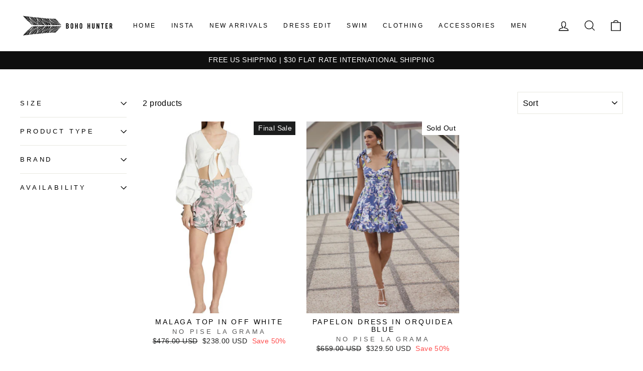

--- FILE ---
content_type: text/html; charset=utf-8
request_url: https://www.bohohunter.com/collections/no-pise-la-grama
body_size: 22735
content:
<!doctype html>
<html class="no-js" lang="en" dir="ltr">
<head>
  <meta charset="utf-8">
  <meta http-equiv="X-UA-Compatible" content="IE=edge,chrome=1">
  <meta name="viewport" content="width=device-width,initial-scale=1">
  <meta name="theme-color" content="#111111">
  <link rel="canonical" href="https://www.bohohunter.com/collections/no-pise-la-grama">
  <link rel="preconnect" href="https://cdn.shopify.com">
  <link rel="preconnect" href="https://fonts.shopifycdn.com">
  <link rel="dns-prefetch" href="https://productreviews.shopifycdn.com">
  <link rel="dns-prefetch" href="https://ajax.googleapis.com">
  <link rel="dns-prefetch" href="https://maps.googleapis.com">
  <link rel="dns-prefetch" href="https://maps.gstatic.com"><link rel="shortcut icon" href="//www.bohohunter.com/cdn/shop/files/Boho_Favicon_a15994ed-8371-464a-9909-36a5fe69815e_32x32.png?v=1613715672" type="image/png" /><title>No Pise La Grama
&ndash; Boho Hunter
</title>
<meta property="og:site_name" content="Boho Hunter">
  <meta property="og:url" content="https://www.bohohunter.com/collections/no-pise-la-grama">
  <meta property="og:title" content="No Pise La Grama">
  <meta property="og:type" content="website">
  <meta property="og:description" content="Boho Hunter is an all-in-one source for the best in Latin American fashion design.  "><meta property="og:image" content="http://www.bohohunter.com/cdn/shop/files/BH_LOGO_f57ac76f-8249-4d55-b55f-2dbf7161b3a0.png?v=1613714631">
    <meta property="og:image:secure_url" content="https://www.bohohunter.com/cdn/shop/files/BH_LOGO_f57ac76f-8249-4d55-b55f-2dbf7161b3a0.png?v=1613714631">
    <meta property="og:image:width" content="1200">
    <meta property="og:image:height" content="628"><meta name="twitter:site" content="@">
  <meta name="twitter:card" content="summary_large_image">
  <meta name="twitter:title" content="No Pise La Grama">
  <meta name="twitter:description" content="Boho Hunter is an all-in-one source for the best in Latin American fashion design.  ">
<style data-shopify>@font-face {
  font-family: Jost;
  font-weight: 400;
  font-style: normal;
  font-display: swap;
  src: url("//www.bohohunter.com/cdn/fonts/jost/jost_n4.d47a1b6347ce4a4c9f437608011273009d91f2b7.woff2") format("woff2"),
       url("//www.bohohunter.com/cdn/fonts/jost/jost_n4.791c46290e672b3f85c3d1c651ef2efa3819eadd.woff") format("woff");
}

  

  
  
  
</style><link href="//www.bohohunter.com/cdn/shop/t/18/assets/theme.css?v=142734920202642369611702531558" rel="stylesheet" type="text/css" media="all" />
   <link href="//www.bohohunter.com/cdn/shop/t/18/assets/58clicks.css?v=175028097749111342551651891293" rel="stylesheet" type="text/css" media="all" />
<style data-shopify>:root {
    --typeHeaderPrimary: Jost;
    --typeHeaderFallback: sans-serif;
    --typeHeaderSize: 35px;
    --typeHeaderWeight: 400;
    --typeHeaderLineHeight: 1;
    --typeHeaderSpacing: 0.0em;

    --typeBasePrimary:Helvetica;
    --typeBaseFallback:Arial, sans-serif;
    --typeBaseSize: 16px;
    --typeBaseWeight: 400;
    --typeBaseSpacing: 0.025em;
    --typeBaseLineHeight: 1.2;

    --typeCollectionTitle: 26px;

    --iconWeight: 3px;
    --iconLinecaps: miter;

    
      --buttonRadius: 0px;
    

    --colorGridOverlayOpacity: 0.1;
  }

  .placeholder-content {
    background-image: linear-gradient(100deg, #ffffff 40%, #f7f7f7 63%, #ffffff 79%);
  }</style><script>
    document.documentElement.className = document.documentElement.className.replace('no-js', 'js');

    window.theme = window.theme || {};
    theme.routes = {
      home: "/",
      cart: "/cart.js",
      cartPage: "/cart",
      cartAdd: "/cart/add.js",
      cartChange: "/cart/change.js",
      search: "/search"
    };
    theme.strings = {
      soldOut: "Sold Out",
      unavailable: "Unavailable",
      inStockLabel: "In stock, ready to ship",
      stockLabel: "Low stock - [count] items left",
      willNotShipUntil: "Ready to ship [date]",
      willBeInStockAfter: "Back in stock [date]",
      waitingForStock: "Inventory on the way",
      savePrice: "Save [saved_amount]",
      cartEmpty: "Your cart is currently empty.",
      cartTermsConfirmation: "You must agree with the terms and conditions of sales to check out",
      searchCollections: "Collections:",
      searchPages: "Pages:",
      searchArticles: "Articles:"
    };
    theme.settings = {
      dynamicVariantsEnable: true,
      cartType: "drawer",
      isCustomerTemplate: false,
      moneyFormat: "\u003cspan class=money\u003e${{amount}} USD\u003c\/span\u003e",
      saveType: "percent",
      productImageSize: "natural",
      productImageCover: false,
      predictiveSearch: true,
      predictiveSearchType: "product",
      quickView: true,
      themeName: 'Impulse',
      themeVersion: "5.5.1"
    };
  </script>

  <script>window.performance && window.performance.mark && window.performance.mark('shopify.content_for_header.start');</script><meta id="shopify-digital-wallet" name="shopify-digital-wallet" content="/6660805/digital_wallets/dialog">
<meta name="shopify-checkout-api-token" content="f86bac64096df6f6c7df9daf46c61313">
<meta id="in-context-paypal-metadata" data-shop-id="6660805" data-venmo-supported="true" data-environment="production" data-locale="en_US" data-paypal-v4="true" data-currency="USD">
<link rel="alternate" type="application/atom+xml" title="Feed" href="/collections/no-pise-la-grama.atom" />
<link rel="alternate" type="application/json+oembed" href="https://www.bohohunter.com/collections/no-pise-la-grama.oembed">
<script async="async" src="/checkouts/internal/preloads.js?locale=en-US"></script>
<link rel="preconnect" href="https://shop.app" crossorigin="anonymous">
<script async="async" src="https://shop.app/checkouts/internal/preloads.js?locale=en-US&shop_id=6660805" crossorigin="anonymous"></script>
<script id="apple-pay-shop-capabilities" type="application/json">{"shopId":6660805,"countryCode":"US","currencyCode":"USD","merchantCapabilities":["supports3DS"],"merchantId":"gid:\/\/shopify\/Shop\/6660805","merchantName":"Boho Hunter","requiredBillingContactFields":["postalAddress","email","phone"],"requiredShippingContactFields":["postalAddress","email","phone"],"shippingType":"shipping","supportedNetworks":["visa","masterCard","amex","discover","elo","jcb"],"total":{"type":"pending","label":"Boho Hunter","amount":"1.00"},"shopifyPaymentsEnabled":true,"supportsSubscriptions":true}</script>
<script id="shopify-features" type="application/json">{"accessToken":"f86bac64096df6f6c7df9daf46c61313","betas":["rich-media-storefront-analytics"],"domain":"www.bohohunter.com","predictiveSearch":true,"shopId":6660805,"locale":"en"}</script>
<script>var Shopify = Shopify || {};
Shopify.shop = "boho-hunter-llc.myshopify.com";
Shopify.locale = "en";
Shopify.currency = {"active":"USD","rate":"1.0"};
Shopify.country = "US";
Shopify.theme = {"name":"Impulse 2.0 58 Clicks Accessibility","id":120706400374,"schema_name":"Impulse","schema_version":"5.5.1","theme_store_id":857,"role":"main"};
Shopify.theme.handle = "null";
Shopify.theme.style = {"id":null,"handle":null};
Shopify.cdnHost = "www.bohohunter.com/cdn";
Shopify.routes = Shopify.routes || {};
Shopify.routes.root = "/";</script>
<script type="module">!function(o){(o.Shopify=o.Shopify||{}).modules=!0}(window);</script>
<script>!function(o){function n(){var o=[];function n(){o.push(Array.prototype.slice.apply(arguments))}return n.q=o,n}var t=o.Shopify=o.Shopify||{};t.loadFeatures=n(),t.autoloadFeatures=n()}(window);</script>
<script>
  window.ShopifyPay = window.ShopifyPay || {};
  window.ShopifyPay.apiHost = "shop.app\/pay";
  window.ShopifyPay.redirectState = null;
</script>
<script id="shop-js-analytics" type="application/json">{"pageType":"collection"}</script>
<script defer="defer" async type="module" src="//www.bohohunter.com/cdn/shopifycloud/shop-js/modules/v2/client.init-shop-cart-sync_BN7fPSNr.en.esm.js"></script>
<script defer="defer" async type="module" src="//www.bohohunter.com/cdn/shopifycloud/shop-js/modules/v2/chunk.common_Cbph3Kss.esm.js"></script>
<script defer="defer" async type="module" src="//www.bohohunter.com/cdn/shopifycloud/shop-js/modules/v2/chunk.modal_DKumMAJ1.esm.js"></script>
<script type="module">
  await import("//www.bohohunter.com/cdn/shopifycloud/shop-js/modules/v2/client.init-shop-cart-sync_BN7fPSNr.en.esm.js");
await import("//www.bohohunter.com/cdn/shopifycloud/shop-js/modules/v2/chunk.common_Cbph3Kss.esm.js");
await import("//www.bohohunter.com/cdn/shopifycloud/shop-js/modules/v2/chunk.modal_DKumMAJ1.esm.js");

  window.Shopify.SignInWithShop?.initShopCartSync?.({"fedCMEnabled":true,"windoidEnabled":true});

</script>
<script>
  window.Shopify = window.Shopify || {};
  if (!window.Shopify.featureAssets) window.Shopify.featureAssets = {};
  window.Shopify.featureAssets['shop-js'] = {"shop-cart-sync":["modules/v2/client.shop-cart-sync_CJVUk8Jm.en.esm.js","modules/v2/chunk.common_Cbph3Kss.esm.js","modules/v2/chunk.modal_DKumMAJ1.esm.js"],"init-fed-cm":["modules/v2/client.init-fed-cm_7Fvt41F4.en.esm.js","modules/v2/chunk.common_Cbph3Kss.esm.js","modules/v2/chunk.modal_DKumMAJ1.esm.js"],"init-shop-email-lookup-coordinator":["modules/v2/client.init-shop-email-lookup-coordinator_Cc088_bR.en.esm.js","modules/v2/chunk.common_Cbph3Kss.esm.js","modules/v2/chunk.modal_DKumMAJ1.esm.js"],"init-windoid":["modules/v2/client.init-windoid_hPopwJRj.en.esm.js","modules/v2/chunk.common_Cbph3Kss.esm.js","modules/v2/chunk.modal_DKumMAJ1.esm.js"],"shop-button":["modules/v2/client.shop-button_B0jaPSNF.en.esm.js","modules/v2/chunk.common_Cbph3Kss.esm.js","modules/v2/chunk.modal_DKumMAJ1.esm.js"],"shop-cash-offers":["modules/v2/client.shop-cash-offers_DPIskqss.en.esm.js","modules/v2/chunk.common_Cbph3Kss.esm.js","modules/v2/chunk.modal_DKumMAJ1.esm.js"],"shop-toast-manager":["modules/v2/client.shop-toast-manager_CK7RT69O.en.esm.js","modules/v2/chunk.common_Cbph3Kss.esm.js","modules/v2/chunk.modal_DKumMAJ1.esm.js"],"init-shop-cart-sync":["modules/v2/client.init-shop-cart-sync_BN7fPSNr.en.esm.js","modules/v2/chunk.common_Cbph3Kss.esm.js","modules/v2/chunk.modal_DKumMAJ1.esm.js"],"init-customer-accounts-sign-up":["modules/v2/client.init-customer-accounts-sign-up_CfPf4CXf.en.esm.js","modules/v2/client.shop-login-button_DeIztwXF.en.esm.js","modules/v2/chunk.common_Cbph3Kss.esm.js","modules/v2/chunk.modal_DKumMAJ1.esm.js"],"pay-button":["modules/v2/client.pay-button_CgIwFSYN.en.esm.js","modules/v2/chunk.common_Cbph3Kss.esm.js","modules/v2/chunk.modal_DKumMAJ1.esm.js"],"init-customer-accounts":["modules/v2/client.init-customer-accounts_DQ3x16JI.en.esm.js","modules/v2/client.shop-login-button_DeIztwXF.en.esm.js","modules/v2/chunk.common_Cbph3Kss.esm.js","modules/v2/chunk.modal_DKumMAJ1.esm.js"],"avatar":["modules/v2/client.avatar_BTnouDA3.en.esm.js"],"init-shop-for-new-customer-accounts":["modules/v2/client.init-shop-for-new-customer-accounts_CsZy_esa.en.esm.js","modules/v2/client.shop-login-button_DeIztwXF.en.esm.js","modules/v2/chunk.common_Cbph3Kss.esm.js","modules/v2/chunk.modal_DKumMAJ1.esm.js"],"shop-follow-button":["modules/v2/client.shop-follow-button_BRMJjgGd.en.esm.js","modules/v2/chunk.common_Cbph3Kss.esm.js","modules/v2/chunk.modal_DKumMAJ1.esm.js"],"checkout-modal":["modules/v2/client.checkout-modal_B9Drz_yf.en.esm.js","modules/v2/chunk.common_Cbph3Kss.esm.js","modules/v2/chunk.modal_DKumMAJ1.esm.js"],"shop-login-button":["modules/v2/client.shop-login-button_DeIztwXF.en.esm.js","modules/v2/chunk.common_Cbph3Kss.esm.js","modules/v2/chunk.modal_DKumMAJ1.esm.js"],"lead-capture":["modules/v2/client.lead-capture_DXYzFM3R.en.esm.js","modules/v2/chunk.common_Cbph3Kss.esm.js","modules/v2/chunk.modal_DKumMAJ1.esm.js"],"shop-login":["modules/v2/client.shop-login_CA5pJqmO.en.esm.js","modules/v2/chunk.common_Cbph3Kss.esm.js","modules/v2/chunk.modal_DKumMAJ1.esm.js"],"payment-terms":["modules/v2/client.payment-terms_BxzfvcZJ.en.esm.js","modules/v2/chunk.common_Cbph3Kss.esm.js","modules/v2/chunk.modal_DKumMAJ1.esm.js"]};
</script>
<script id="__st">var __st={"a":6660805,"offset":-18000,"reqid":"41bb419d-58f7-4bef-b8a9-60ab18d43c87-1769743494","pageurl":"www.bohohunter.com\/collections\/no-pise-la-grama","u":"9d3f34a91c02","p":"collection","rtyp":"collection","rid":80332718198};</script>
<script>window.ShopifyPaypalV4VisibilityTracking = true;</script>
<script id="captcha-bootstrap">!function(){'use strict';const t='contact',e='account',n='new_comment',o=[[t,t],['blogs',n],['comments',n],[t,'customer']],c=[[e,'customer_login'],[e,'guest_login'],[e,'recover_customer_password'],[e,'create_customer']],r=t=>t.map((([t,e])=>`form[action*='/${t}']:not([data-nocaptcha='true']) input[name='form_type'][value='${e}']`)).join(','),a=t=>()=>t?[...document.querySelectorAll(t)].map((t=>t.form)):[];function s(){const t=[...o],e=r(t);return a(e)}const i='password',u='form_key',d=['recaptcha-v3-token','g-recaptcha-response','h-captcha-response',i],f=()=>{try{return window.sessionStorage}catch{return}},m='__shopify_v',_=t=>t.elements[u];function p(t,e,n=!1){try{const o=window.sessionStorage,c=JSON.parse(o.getItem(e)),{data:r}=function(t){const{data:e,action:n}=t;return t[m]||n?{data:e,action:n}:{data:t,action:n}}(c);for(const[e,n]of Object.entries(r))t.elements[e]&&(t.elements[e].value=n);n&&o.removeItem(e)}catch(o){console.error('form repopulation failed',{error:o})}}const l='form_type',E='cptcha';function T(t){t.dataset[E]=!0}const w=window,h=w.document,L='Shopify',v='ce_forms',y='captcha';let A=!1;((t,e)=>{const n=(g='f06e6c50-85a8-45c8-87d0-21a2b65856fe',I='https://cdn.shopify.com/shopifycloud/storefront-forms-hcaptcha/ce_storefront_forms_captcha_hcaptcha.v1.5.2.iife.js',D={infoText:'Protected by hCaptcha',privacyText:'Privacy',termsText:'Terms'},(t,e,n)=>{const o=w[L][v],c=o.bindForm;if(c)return c(t,g,e,D).then(n);var r;o.q.push([[t,g,e,D],n]),r=I,A||(h.body.append(Object.assign(h.createElement('script'),{id:'captcha-provider',async:!0,src:r})),A=!0)});var g,I,D;w[L]=w[L]||{},w[L][v]=w[L][v]||{},w[L][v].q=[],w[L][y]=w[L][y]||{},w[L][y].protect=function(t,e){n(t,void 0,e),T(t)},Object.freeze(w[L][y]),function(t,e,n,w,h,L){const[v,y,A,g]=function(t,e,n){const i=e?o:[],u=t?c:[],d=[...i,...u],f=r(d),m=r(i),_=r(d.filter((([t,e])=>n.includes(e))));return[a(f),a(m),a(_),s()]}(w,h,L),I=t=>{const e=t.target;return e instanceof HTMLFormElement?e:e&&e.form},D=t=>v().includes(t);t.addEventListener('submit',(t=>{const e=I(t);if(!e)return;const n=D(e)&&!e.dataset.hcaptchaBound&&!e.dataset.recaptchaBound,o=_(e),c=g().includes(e)&&(!o||!o.value);(n||c)&&t.preventDefault(),c&&!n&&(function(t){try{if(!f())return;!function(t){const e=f();if(!e)return;const n=_(t);if(!n)return;const o=n.value;o&&e.removeItem(o)}(t);const e=Array.from(Array(32),(()=>Math.random().toString(36)[2])).join('');!function(t,e){_(t)||t.append(Object.assign(document.createElement('input'),{type:'hidden',name:u})),t.elements[u].value=e}(t,e),function(t,e){const n=f();if(!n)return;const o=[...t.querySelectorAll(`input[type='${i}']`)].map((({name:t})=>t)),c=[...d,...o],r={};for(const[a,s]of new FormData(t).entries())c.includes(a)||(r[a]=s);n.setItem(e,JSON.stringify({[m]:1,action:t.action,data:r}))}(t,e)}catch(e){console.error('failed to persist form',e)}}(e),e.submit())}));const S=(t,e)=>{t&&!t.dataset[E]&&(n(t,e.some((e=>e===t))),T(t))};for(const o of['focusin','change'])t.addEventListener(o,(t=>{const e=I(t);D(e)&&S(e,y())}));const B=e.get('form_key'),M=e.get(l),P=B&&M;t.addEventListener('DOMContentLoaded',(()=>{const t=y();if(P)for(const e of t)e.elements[l].value===M&&p(e,B);[...new Set([...A(),...v().filter((t=>'true'===t.dataset.shopifyCaptcha))])].forEach((e=>S(e,t)))}))}(h,new URLSearchParams(w.location.search),n,t,e,['guest_login'])})(!0,!0)}();</script>
<script integrity="sha256-4kQ18oKyAcykRKYeNunJcIwy7WH5gtpwJnB7kiuLZ1E=" data-source-attribution="shopify.loadfeatures" defer="defer" src="//www.bohohunter.com/cdn/shopifycloud/storefront/assets/storefront/load_feature-a0a9edcb.js" crossorigin="anonymous"></script>
<script crossorigin="anonymous" defer="defer" src="//www.bohohunter.com/cdn/shopifycloud/storefront/assets/shopify_pay/storefront-65b4c6d7.js?v=20250812"></script>
<script data-source-attribution="shopify.dynamic_checkout.dynamic.init">var Shopify=Shopify||{};Shopify.PaymentButton=Shopify.PaymentButton||{isStorefrontPortableWallets:!0,init:function(){window.Shopify.PaymentButton.init=function(){};var t=document.createElement("script");t.src="https://www.bohohunter.com/cdn/shopifycloud/portable-wallets/latest/portable-wallets.en.js",t.type="module",document.head.appendChild(t)}};
</script>
<script data-source-attribution="shopify.dynamic_checkout.buyer_consent">
  function portableWalletsHideBuyerConsent(e){var t=document.getElementById("shopify-buyer-consent"),n=document.getElementById("shopify-subscription-policy-button");t&&n&&(t.classList.add("hidden"),t.setAttribute("aria-hidden","true"),n.removeEventListener("click",e))}function portableWalletsShowBuyerConsent(e){var t=document.getElementById("shopify-buyer-consent"),n=document.getElementById("shopify-subscription-policy-button");t&&n&&(t.classList.remove("hidden"),t.removeAttribute("aria-hidden"),n.addEventListener("click",e))}window.Shopify?.PaymentButton&&(window.Shopify.PaymentButton.hideBuyerConsent=portableWalletsHideBuyerConsent,window.Shopify.PaymentButton.showBuyerConsent=portableWalletsShowBuyerConsent);
</script>
<script data-source-attribution="shopify.dynamic_checkout.cart.bootstrap">document.addEventListener("DOMContentLoaded",(function(){function t(){return document.querySelector("shopify-accelerated-checkout-cart, shopify-accelerated-checkout")}if(t())Shopify.PaymentButton.init();else{new MutationObserver((function(e,n){t()&&(Shopify.PaymentButton.init(),n.disconnect())})).observe(document.body,{childList:!0,subtree:!0})}}));
</script>
<link id="shopify-accelerated-checkout-styles" rel="stylesheet" media="screen" href="https://www.bohohunter.com/cdn/shopifycloud/portable-wallets/latest/accelerated-checkout-backwards-compat.css" crossorigin="anonymous">
<style id="shopify-accelerated-checkout-cart">
        #shopify-buyer-consent {
  margin-top: 1em;
  display: inline-block;
  width: 100%;
}

#shopify-buyer-consent.hidden {
  display: none;
}

#shopify-subscription-policy-button {
  background: none;
  border: none;
  padding: 0;
  text-decoration: underline;
  font-size: inherit;
  cursor: pointer;
}

#shopify-subscription-policy-button::before {
  box-shadow: none;
}

      </style>

<script>window.performance && window.performance.mark && window.performance.mark('shopify.content_for_header.end');</script>

  <script src="//www.bohohunter.com/cdn/shop/t/18/assets/vendor-scripts-v11.js" defer="defer"></script><link rel="stylesheet" href="//www.bohohunter.com/cdn/shop/t/18/assets/country-flags.css"><script src="//www.bohohunter.com/cdn/shop/t/18/assets/theme.js?v=73919090392639134601647537279" defer="defer"></script><link href="https://monorail-edge.shopifysvc.com" rel="dns-prefetch">
<script>(function(){if ("sendBeacon" in navigator && "performance" in window) {try {var session_token_from_headers = performance.getEntriesByType('navigation')[0].serverTiming.find(x => x.name == '_s').description;} catch {var session_token_from_headers = undefined;}var session_cookie_matches = document.cookie.match(/_shopify_s=([^;]*)/);var session_token_from_cookie = session_cookie_matches && session_cookie_matches.length === 2 ? session_cookie_matches[1] : "";var session_token = session_token_from_headers || session_token_from_cookie || "";function handle_abandonment_event(e) {var entries = performance.getEntries().filter(function(entry) {return /monorail-edge.shopifysvc.com/.test(entry.name);});if (!window.abandonment_tracked && entries.length === 0) {window.abandonment_tracked = true;var currentMs = Date.now();var navigation_start = performance.timing.navigationStart;var payload = {shop_id: 6660805,url: window.location.href,navigation_start,duration: currentMs - navigation_start,session_token,page_type: "collection"};window.navigator.sendBeacon("https://monorail-edge.shopifysvc.com/v1/produce", JSON.stringify({schema_id: "online_store_buyer_site_abandonment/1.1",payload: payload,metadata: {event_created_at_ms: currentMs,event_sent_at_ms: currentMs}}));}}window.addEventListener('pagehide', handle_abandonment_event);}}());</script>
<script id="web-pixels-manager-setup">(function e(e,d,r,n,o){if(void 0===o&&(o={}),!Boolean(null===(a=null===(i=window.Shopify)||void 0===i?void 0:i.analytics)||void 0===a?void 0:a.replayQueue)){var i,a;window.Shopify=window.Shopify||{};var t=window.Shopify;t.analytics=t.analytics||{};var s=t.analytics;s.replayQueue=[],s.publish=function(e,d,r){return s.replayQueue.push([e,d,r]),!0};try{self.performance.mark("wpm:start")}catch(e){}var l=function(){var e={modern:/Edge?\/(1{2}[4-9]|1[2-9]\d|[2-9]\d{2}|\d{4,})\.\d+(\.\d+|)|Firefox\/(1{2}[4-9]|1[2-9]\d|[2-9]\d{2}|\d{4,})\.\d+(\.\d+|)|Chrom(ium|e)\/(9{2}|\d{3,})\.\d+(\.\d+|)|(Maci|X1{2}).+ Version\/(15\.\d+|(1[6-9]|[2-9]\d|\d{3,})\.\d+)([,.]\d+|)( \(\w+\)|)( Mobile\/\w+|) Safari\/|Chrome.+OPR\/(9{2}|\d{3,})\.\d+\.\d+|(CPU[ +]OS|iPhone[ +]OS|CPU[ +]iPhone|CPU IPhone OS|CPU iPad OS)[ +]+(15[._]\d+|(1[6-9]|[2-9]\d|\d{3,})[._]\d+)([._]\d+|)|Android:?[ /-](13[3-9]|1[4-9]\d|[2-9]\d{2}|\d{4,})(\.\d+|)(\.\d+|)|Android.+Firefox\/(13[5-9]|1[4-9]\d|[2-9]\d{2}|\d{4,})\.\d+(\.\d+|)|Android.+Chrom(ium|e)\/(13[3-9]|1[4-9]\d|[2-9]\d{2}|\d{4,})\.\d+(\.\d+|)|SamsungBrowser\/([2-9]\d|\d{3,})\.\d+/,legacy:/Edge?\/(1[6-9]|[2-9]\d|\d{3,})\.\d+(\.\d+|)|Firefox\/(5[4-9]|[6-9]\d|\d{3,})\.\d+(\.\d+|)|Chrom(ium|e)\/(5[1-9]|[6-9]\d|\d{3,})\.\d+(\.\d+|)([\d.]+$|.*Safari\/(?![\d.]+ Edge\/[\d.]+$))|(Maci|X1{2}).+ Version\/(10\.\d+|(1[1-9]|[2-9]\d|\d{3,})\.\d+)([,.]\d+|)( \(\w+\)|)( Mobile\/\w+|) Safari\/|Chrome.+OPR\/(3[89]|[4-9]\d|\d{3,})\.\d+\.\d+|(CPU[ +]OS|iPhone[ +]OS|CPU[ +]iPhone|CPU IPhone OS|CPU iPad OS)[ +]+(10[._]\d+|(1[1-9]|[2-9]\d|\d{3,})[._]\d+)([._]\d+|)|Android:?[ /-](13[3-9]|1[4-9]\d|[2-9]\d{2}|\d{4,})(\.\d+|)(\.\d+|)|Mobile Safari.+OPR\/([89]\d|\d{3,})\.\d+\.\d+|Android.+Firefox\/(13[5-9]|1[4-9]\d|[2-9]\d{2}|\d{4,})\.\d+(\.\d+|)|Android.+Chrom(ium|e)\/(13[3-9]|1[4-9]\d|[2-9]\d{2}|\d{4,})\.\d+(\.\d+|)|Android.+(UC? ?Browser|UCWEB|U3)[ /]?(15\.([5-9]|\d{2,})|(1[6-9]|[2-9]\d|\d{3,})\.\d+)\.\d+|SamsungBrowser\/(5\.\d+|([6-9]|\d{2,})\.\d+)|Android.+MQ{2}Browser\/(14(\.(9|\d{2,})|)|(1[5-9]|[2-9]\d|\d{3,})(\.\d+|))(\.\d+|)|K[Aa][Ii]OS\/(3\.\d+|([4-9]|\d{2,})\.\d+)(\.\d+|)/},d=e.modern,r=e.legacy,n=navigator.userAgent;return n.match(d)?"modern":n.match(r)?"legacy":"unknown"}(),u="modern"===l?"modern":"legacy",c=(null!=n?n:{modern:"",legacy:""})[u],f=function(e){return[e.baseUrl,"/wpm","/b",e.hashVersion,"modern"===e.buildTarget?"m":"l",".js"].join("")}({baseUrl:d,hashVersion:r,buildTarget:u}),m=function(e){var d=e.version,r=e.bundleTarget,n=e.surface,o=e.pageUrl,i=e.monorailEndpoint;return{emit:function(e){var a=e.status,t=e.errorMsg,s=(new Date).getTime(),l=JSON.stringify({metadata:{event_sent_at_ms:s},events:[{schema_id:"web_pixels_manager_load/3.1",payload:{version:d,bundle_target:r,page_url:o,status:a,surface:n,error_msg:t},metadata:{event_created_at_ms:s}}]});if(!i)return console&&console.warn&&console.warn("[Web Pixels Manager] No Monorail endpoint provided, skipping logging."),!1;try{return self.navigator.sendBeacon.bind(self.navigator)(i,l)}catch(e){}var u=new XMLHttpRequest;try{return u.open("POST",i,!0),u.setRequestHeader("Content-Type","text/plain"),u.send(l),!0}catch(e){return console&&console.warn&&console.warn("[Web Pixels Manager] Got an unhandled error while logging to Monorail."),!1}}}}({version:r,bundleTarget:l,surface:e.surface,pageUrl:self.location.href,monorailEndpoint:e.monorailEndpoint});try{o.browserTarget=l,function(e){var d=e.src,r=e.async,n=void 0===r||r,o=e.onload,i=e.onerror,a=e.sri,t=e.scriptDataAttributes,s=void 0===t?{}:t,l=document.createElement("script"),u=document.querySelector("head"),c=document.querySelector("body");if(l.async=n,l.src=d,a&&(l.integrity=a,l.crossOrigin="anonymous"),s)for(var f in s)if(Object.prototype.hasOwnProperty.call(s,f))try{l.dataset[f]=s[f]}catch(e){}if(o&&l.addEventListener("load",o),i&&l.addEventListener("error",i),u)u.appendChild(l);else{if(!c)throw new Error("Did not find a head or body element to append the script");c.appendChild(l)}}({src:f,async:!0,onload:function(){if(!function(){var e,d;return Boolean(null===(d=null===(e=window.Shopify)||void 0===e?void 0:e.analytics)||void 0===d?void 0:d.initialized)}()){var d=window.webPixelsManager.init(e)||void 0;if(d){var r=window.Shopify.analytics;r.replayQueue.forEach((function(e){var r=e[0],n=e[1],o=e[2];d.publishCustomEvent(r,n,o)})),r.replayQueue=[],r.publish=d.publishCustomEvent,r.visitor=d.visitor,r.initialized=!0}}},onerror:function(){return m.emit({status:"failed",errorMsg:"".concat(f," has failed to load")})},sri:function(e){var d=/^sha384-[A-Za-z0-9+/=]+$/;return"string"==typeof e&&d.test(e)}(c)?c:"",scriptDataAttributes:o}),m.emit({status:"loading"})}catch(e){m.emit({status:"failed",errorMsg:(null==e?void 0:e.message)||"Unknown error"})}}})({shopId: 6660805,storefrontBaseUrl: "https://www.bohohunter.com",extensionsBaseUrl: "https://extensions.shopifycdn.com/cdn/shopifycloud/web-pixels-manager",monorailEndpoint: "https://monorail-edge.shopifysvc.com/unstable/produce_batch",surface: "storefront-renderer",enabledBetaFlags: ["2dca8a86"],webPixelsConfigList: [{"id":"77365366","configuration":"{\"pixel_id\":\"837163239782318\",\"pixel_type\":\"facebook_pixel\",\"metaapp_system_user_token\":\"-\"}","eventPayloadVersion":"v1","runtimeContext":"OPEN","scriptVersion":"ca16bc87fe92b6042fbaa3acc2fbdaa6","type":"APP","apiClientId":2329312,"privacyPurposes":["ANALYTICS","MARKETING","SALE_OF_DATA"],"dataSharingAdjustments":{"protectedCustomerApprovalScopes":["read_customer_address","read_customer_email","read_customer_name","read_customer_personal_data","read_customer_phone"]}},{"id":"69369974","configuration":"{\"tagID\":\"2617816537172\"}","eventPayloadVersion":"v1","runtimeContext":"STRICT","scriptVersion":"18031546ee651571ed29edbe71a3550b","type":"APP","apiClientId":3009811,"privacyPurposes":["ANALYTICS","MARKETING","SALE_OF_DATA"],"dataSharingAdjustments":{"protectedCustomerApprovalScopes":["read_customer_address","read_customer_email","read_customer_name","read_customer_personal_data","read_customer_phone"]}},{"id":"55804022","eventPayloadVersion":"v1","runtimeContext":"LAX","scriptVersion":"1","type":"CUSTOM","privacyPurposes":["ANALYTICS"],"name":"Google Analytics tag (migrated)"},{"id":"shopify-app-pixel","configuration":"{}","eventPayloadVersion":"v1","runtimeContext":"STRICT","scriptVersion":"0450","apiClientId":"shopify-pixel","type":"APP","privacyPurposes":["ANALYTICS","MARKETING"]},{"id":"shopify-custom-pixel","eventPayloadVersion":"v1","runtimeContext":"LAX","scriptVersion":"0450","apiClientId":"shopify-pixel","type":"CUSTOM","privacyPurposes":["ANALYTICS","MARKETING"]}],isMerchantRequest: false,initData: {"shop":{"name":"Boho Hunter","paymentSettings":{"currencyCode":"USD"},"myshopifyDomain":"boho-hunter-llc.myshopify.com","countryCode":"US","storefrontUrl":"https:\/\/www.bohohunter.com"},"customer":null,"cart":null,"checkout":null,"productVariants":[],"purchasingCompany":null},},"https://www.bohohunter.com/cdn","1d2a099fw23dfb22ep557258f5m7a2edbae",{"modern":"","legacy":""},{"shopId":"6660805","storefrontBaseUrl":"https:\/\/www.bohohunter.com","extensionBaseUrl":"https:\/\/extensions.shopifycdn.com\/cdn\/shopifycloud\/web-pixels-manager","surface":"storefront-renderer","enabledBetaFlags":"[\"2dca8a86\"]","isMerchantRequest":"false","hashVersion":"1d2a099fw23dfb22ep557258f5m7a2edbae","publish":"custom","events":"[[\"page_viewed\",{}],[\"collection_viewed\",{\"collection\":{\"id\":\"80332718198\",\"title\":\"No Pise La Grama\",\"productVariants\":[{\"price\":{\"amount\":238.0,\"currencyCode\":\"USD\"},\"product\":{\"title\":\"Malaga Top in Off White\",\"vendor\":\"No Pise La Grama\",\"id\":\"6713896829046\",\"untranslatedTitle\":\"Malaga Top in Off White\",\"url\":\"\/products\/malaga-top-in-off-white-nplg\",\"type\":\"Tops\"},\"id\":\"39678378475638\",\"image\":{\"src\":\"\/\/www.bohohunter.com\/cdn\/shop\/products\/Untitleddesign_60_bf852cdd-50d5-4797-adab-dabcb9e14bb7.png?v=1652881268\"},\"sku\":\"NPLGMTIOWS\",\"title\":\"S\",\"untranslatedTitle\":\"S\"},{\"price\":{\"amount\":329.5,\"currencyCode\":\"USD\"},\"product\":{\"title\":\"Papelon Dress in Orquidea Blue\",\"vendor\":\"No Pise La Grama\",\"id\":\"6687600607350\",\"untranslatedTitle\":\"Papelon Dress in Orquidea Blue\",\"url\":\"\/products\/papelon-dress-in-orquidea-blue\",\"type\":\"Dresses\"},\"id\":\"39846329811062\",\"image\":{\"src\":\"\/\/www.bohohunter.com\/cdn\/shop\/products\/Untitleddesign_60_419eadbe-ef93-4221-b740-93aabf011e60.png?v=1648309330\"},\"sku\":\"NPLGPDOB2XS\",\"title\":\"XS\",\"untranslatedTitle\":\"XS\"}]}}]]"});</script><script>
  window.ShopifyAnalytics = window.ShopifyAnalytics || {};
  window.ShopifyAnalytics.meta = window.ShopifyAnalytics.meta || {};
  window.ShopifyAnalytics.meta.currency = 'USD';
  var meta = {"products":[{"id":6713896829046,"gid":"gid:\/\/shopify\/Product\/6713896829046","vendor":"No Pise La Grama","type":"Tops","handle":"malaga-top-in-off-white-nplg","variants":[{"id":39678378475638,"price":23800,"name":"Malaga Top in Off White - S","public_title":"S","sku":"NPLGMTIOWS"},{"id":39678378508406,"price":23800,"name":"Malaga Top in Off White - M","public_title":"M","sku":"NPLGMTIOWM"},{"id":39678378541174,"price":23800,"name":"Malaga Top in Off White - L","public_title":"L","sku":"NPLGMTIOWL"}],"remote":false},{"id":6687600607350,"gid":"gid:\/\/shopify\/Product\/6687600607350","vendor":"No Pise La Grama","type":"Dresses","handle":"papelon-dress-in-orquidea-blue","variants":[{"id":39846329811062,"price":32950,"name":"Papelon Dress in Orquidea Blue - XS","public_title":"XS","sku":"NPLGPDOB2XS"},{"id":39846329843830,"price":32950,"name":"Papelon Dress in Orquidea Blue - S","public_title":"S","sku":"NPLGPDOB4S"},{"id":39846329876598,"price":32950,"name":"Papelon Dress in Orquidea Blue - M","public_title":"M","sku":"NPLGPDOB6M"},{"id":39846329909366,"price":32950,"name":"Papelon Dress in Orquidea Blue - L","public_title":"L","sku":"NPLGPDOB8M"}],"remote":false}],"page":{"pageType":"collection","resourceType":"collection","resourceId":80332718198,"requestId":"41bb419d-58f7-4bef-b8a9-60ab18d43c87-1769743494"}};
  for (var attr in meta) {
    window.ShopifyAnalytics.meta[attr] = meta[attr];
  }
</script>
<script class="analytics">
  (function () {
    var customDocumentWrite = function(content) {
      var jquery = null;

      if (window.jQuery) {
        jquery = window.jQuery;
      } else if (window.Checkout && window.Checkout.$) {
        jquery = window.Checkout.$;
      }

      if (jquery) {
        jquery('body').append(content);
      }
    };

    var hasLoggedConversion = function(token) {
      if (token) {
        return document.cookie.indexOf('loggedConversion=' + token) !== -1;
      }
      return false;
    }

    var setCookieIfConversion = function(token) {
      if (token) {
        var twoMonthsFromNow = new Date(Date.now());
        twoMonthsFromNow.setMonth(twoMonthsFromNow.getMonth() + 2);

        document.cookie = 'loggedConversion=' + token + '; expires=' + twoMonthsFromNow;
      }
    }

    var trekkie = window.ShopifyAnalytics.lib = window.trekkie = window.trekkie || [];
    if (trekkie.integrations) {
      return;
    }
    trekkie.methods = [
      'identify',
      'page',
      'ready',
      'track',
      'trackForm',
      'trackLink'
    ];
    trekkie.factory = function(method) {
      return function() {
        var args = Array.prototype.slice.call(arguments);
        args.unshift(method);
        trekkie.push(args);
        return trekkie;
      };
    };
    for (var i = 0; i < trekkie.methods.length; i++) {
      var key = trekkie.methods[i];
      trekkie[key] = trekkie.factory(key);
    }
    trekkie.load = function(config) {
      trekkie.config = config || {};
      trekkie.config.initialDocumentCookie = document.cookie;
      var first = document.getElementsByTagName('script')[0];
      var script = document.createElement('script');
      script.type = 'text/javascript';
      script.onerror = function(e) {
        var scriptFallback = document.createElement('script');
        scriptFallback.type = 'text/javascript';
        scriptFallback.onerror = function(error) {
                var Monorail = {
      produce: function produce(monorailDomain, schemaId, payload) {
        var currentMs = new Date().getTime();
        var event = {
          schema_id: schemaId,
          payload: payload,
          metadata: {
            event_created_at_ms: currentMs,
            event_sent_at_ms: currentMs
          }
        };
        return Monorail.sendRequest("https://" + monorailDomain + "/v1/produce", JSON.stringify(event));
      },
      sendRequest: function sendRequest(endpointUrl, payload) {
        // Try the sendBeacon API
        if (window && window.navigator && typeof window.navigator.sendBeacon === 'function' && typeof window.Blob === 'function' && !Monorail.isIos12()) {
          var blobData = new window.Blob([payload], {
            type: 'text/plain'
          });

          if (window.navigator.sendBeacon(endpointUrl, blobData)) {
            return true;
          } // sendBeacon was not successful

        } // XHR beacon

        var xhr = new XMLHttpRequest();

        try {
          xhr.open('POST', endpointUrl);
          xhr.setRequestHeader('Content-Type', 'text/plain');
          xhr.send(payload);
        } catch (e) {
          console.log(e);
        }

        return false;
      },
      isIos12: function isIos12() {
        return window.navigator.userAgent.lastIndexOf('iPhone; CPU iPhone OS 12_') !== -1 || window.navigator.userAgent.lastIndexOf('iPad; CPU OS 12_') !== -1;
      }
    };
    Monorail.produce('monorail-edge.shopifysvc.com',
      'trekkie_storefront_load_errors/1.1',
      {shop_id: 6660805,
      theme_id: 120706400374,
      app_name: "storefront",
      context_url: window.location.href,
      source_url: "//www.bohohunter.com/cdn/s/trekkie.storefront.c59ea00e0474b293ae6629561379568a2d7c4bba.min.js"});

        };
        scriptFallback.async = true;
        scriptFallback.src = '//www.bohohunter.com/cdn/s/trekkie.storefront.c59ea00e0474b293ae6629561379568a2d7c4bba.min.js';
        first.parentNode.insertBefore(scriptFallback, first);
      };
      script.async = true;
      script.src = '//www.bohohunter.com/cdn/s/trekkie.storefront.c59ea00e0474b293ae6629561379568a2d7c4bba.min.js';
      first.parentNode.insertBefore(script, first);
    };
    trekkie.load(
      {"Trekkie":{"appName":"storefront","development":false,"defaultAttributes":{"shopId":6660805,"isMerchantRequest":null,"themeId":120706400374,"themeCityHash":"7269337046316269916","contentLanguage":"en","currency":"USD","eventMetadataId":"d44e27d5-3bd4-4ca4-a660-9a6bffe8db45"},"isServerSideCookieWritingEnabled":true,"monorailRegion":"shop_domain","enabledBetaFlags":["65f19447","b5387b81"]},"Session Attribution":{},"S2S":{"facebookCapiEnabled":true,"source":"trekkie-storefront-renderer","apiClientId":580111}}
    );

    var loaded = false;
    trekkie.ready(function() {
      if (loaded) return;
      loaded = true;

      window.ShopifyAnalytics.lib = window.trekkie;

      var originalDocumentWrite = document.write;
      document.write = customDocumentWrite;
      try { window.ShopifyAnalytics.merchantGoogleAnalytics.call(this); } catch(error) {};
      document.write = originalDocumentWrite;

      window.ShopifyAnalytics.lib.page(null,{"pageType":"collection","resourceType":"collection","resourceId":80332718198,"requestId":"41bb419d-58f7-4bef-b8a9-60ab18d43c87-1769743494","shopifyEmitted":true});

      var match = window.location.pathname.match(/checkouts\/(.+)\/(thank_you|post_purchase)/)
      var token = match? match[1]: undefined;
      if (!hasLoggedConversion(token)) {
        setCookieIfConversion(token);
        window.ShopifyAnalytics.lib.track("Viewed Product Category",{"currency":"USD","category":"Collection: no-pise-la-grama","collectionName":"no-pise-la-grama","collectionId":80332718198,"nonInteraction":true},undefined,undefined,{"shopifyEmitted":true});
      }
    });


        var eventsListenerScript = document.createElement('script');
        eventsListenerScript.async = true;
        eventsListenerScript.src = "//www.bohohunter.com/cdn/shopifycloud/storefront/assets/shop_events_listener-3da45d37.js";
        document.getElementsByTagName('head')[0].appendChild(eventsListenerScript);

})();</script>
  <script>
  if (!window.ga || (window.ga && typeof window.ga !== 'function')) {
    window.ga = function ga() {
      (window.ga.q = window.ga.q || []).push(arguments);
      if (window.Shopify && window.Shopify.analytics && typeof window.Shopify.analytics.publish === 'function') {
        window.Shopify.analytics.publish("ga_stub_called", {}, {sendTo: "google_osp_migration"});
      }
      console.error("Shopify's Google Analytics stub called with:", Array.from(arguments), "\nSee https://help.shopify.com/manual/promoting-marketing/pixels/pixel-migration#google for more information.");
    };
    if (window.Shopify && window.Shopify.analytics && typeof window.Shopify.analytics.publish === 'function') {
      window.Shopify.analytics.publish("ga_stub_initialized", {}, {sendTo: "google_osp_migration"});
    }
  }
</script>
<script
  defer
  src="https://www.bohohunter.com/cdn/shopifycloud/perf-kit/shopify-perf-kit-3.1.0.min.js"
  data-application="storefront-renderer"
  data-shop-id="6660805"
  data-render-region="gcp-us-central1"
  data-page-type="collection"
  data-theme-instance-id="120706400374"
  data-theme-name="Impulse"
  data-theme-version="5.5.1"
  data-monorail-region="shop_domain"
  data-resource-timing-sampling-rate="10"
  data-shs="true"
  data-shs-beacon="true"
  data-shs-export-with-fetch="true"
  data-shs-logs-sample-rate="1"
  data-shs-beacon-endpoint="https://www.bohohunter.com/api/collect"
></script>
</head>

<body class="template-collection template-collection " data-center-text="true" data-button_style="square" data-type_header_capitalize="false" data-type_headers_align_text="true" data-type_product_capitalize="true" data-swatch_style="round" >
<script>window.KlarnaThemeGlobals={};</script>




  <a class="in-page-link visually-hidden skip-link" href="#MainContent">Skip to content</a>

  <div id="PageContainer" class="page-container">
    <div class="transition-body"><div id="shopify-section-header" class="shopify-section">

<div id="NavDrawer" class="drawer drawer--right">
  <div class="drawer__contents">
    <div class="drawer__fixed-header">
      <div class="drawer__header appear-animation appear-delay-1">
        <div class="h2 drawer__title"></div>
        <div class="drawer__close">
          <button type="button" class="drawer__close-button js-drawer-close">
            <svg aria-hidden="true" focusable="false" role="presentation" class="icon icon-close" viewBox="0 0 64 64"><path d="M19 17.61l27.12 27.13m0-27.12L19 44.74"/></svg>
            <span class="icon__fallback-text">Close menu</span>
          </button>
        </div>
      </div>
    </div>
    <div class="drawer__scrollable">
      <ul class="mobile-nav" role="navigation" aria-label="Primary"><li class="mobile-nav__item appear-animation appear-delay-2"><a href="/" class="mobile-nav__link mobile-nav__link--top-level">HOME</a></li><li class="mobile-nav__item appear-animation appear-delay-3"><a href="/pages/shop-our-insta" class="mobile-nav__link mobile-nav__link--top-level">INSTA</a></li><li class="mobile-nav__item appear-animation appear-delay-4"><a href="/collections/new-1" class="mobile-nav__link mobile-nav__link--top-level">NEW ARRIVALS</a></li><li class="mobile-nav__item appear-animation appear-delay-5"><a href="https://www.bohohunter.com/collections/dresses?filter.v.availability=1" class="mobile-nav__link mobile-nav__link--top-level">DRESS EDIT</a></li><li class="mobile-nav__item appear-animation appear-delay-6"><div class="mobile-nav__has-sublist"><a href="https://www.bohohunter.com/collections/all-swim?filter.v.availability=1"
                    class="mobile-nav__link mobile-nav__link--top-level"
                    id="Label-https-www-bohohunter-com-collections-all-swim-filter-v-availability-15"
                    >
                    SWIM
                  </a>
                  <div class="mobile-nav__toggle">
                    <button type="button"
                      aria-controls="Linklist-https-www-bohohunter-com-collections-all-swim-filter-v-availability-15"
                      aria-labelledby="Label-https-www-bohohunter-com-collections-all-swim-filter-v-availability-15"
                      class="collapsible-trigger collapsible--auto-height"><span class="collapsible-trigger__icon collapsible-trigger__icon--open" role="presentation">
  <svg aria-hidden="true" focusable="false" role="presentation" class="icon icon--wide icon-chevron-down" viewBox="0 0 28 16"><path d="M1.57 1.59l12.76 12.77L27.1 1.59" stroke-width="2" stroke="#000" fill="none" fill-rule="evenodd"/></svg>
</span>
</button>
                  </div></div><div id="Linklist-https-www-bohohunter-com-collections-all-swim-filter-v-availability-15"
                class="mobile-nav__sublist collapsible-content collapsible-content--all"
                >
                <div class="collapsible-content__inner">
                  <ul class="mobile-nav__sublist"><li class="mobile-nav__item">
                        <div class="mobile-nav__child-item"><a href="https://www.bohohunter.com/collections/all-swim?filter.v.availability=1"
                              class="mobile-nav__link"
                              id="Sublabel-https-www-bohohunter-com-collections-all-swim-filter-v-availability-11"
                              >
                              ALL SWIM
                            </a></div></li><li class="mobile-nav__item">
                        <div class="mobile-nav__child-item"><a href="https://www.bohohunter.com/collections/one-piece?filter.v.availability=1"
                              class="mobile-nav__link"
                              id="Sublabel-https-www-bohohunter-com-collections-one-piece-filter-v-availability-12"
                              >
                              ONE PIECE
                            </a></div></li><li class="mobile-nav__item">
                        <div class="mobile-nav__child-item"><a href="https://www.bohohunter.com/collections/bikinis?filter.v.availability=1"
                              class="mobile-nav__link"
                              id="Sublabel-https-www-bohohunter-com-collections-bikinis-filter-v-availability-13"
                              >
                              TWO PIECE
                            </a></div></li><li class="mobile-nav__item">
                        <div class="mobile-nav__child-item"><a href="https://www.bohohunter.com/collections/cover-ups?filter.v.availability=1"
                              class="mobile-nav__link"
                              id="Sublabel-https-www-bohohunter-com-collections-cover-ups-filter-v-availability-14"
                              >
                              COVER UPS
                            </a></div></li><li class="mobile-nav__item">
                        <div class="mobile-nav__child-item"><a href="https://www.bohohunter.com/collections/all-swim?filter.v.availability=1"
                              class="mobile-nav__link"
                              id="Sublabel-https-www-bohohunter-com-collections-all-swim-filter-v-availability-15"
                              >
                              SWIM BRANDS
                            </a><button type="button"
                              aria-controls="Sublinklist-https-www-bohohunter-com-collections-all-swim-filter-v-availability-15-https-www-bohohunter-com-collections-all-swim-filter-v-availability-15"
                              aria-labelledby="Sublabel-https-www-bohohunter-com-collections-all-swim-filter-v-availability-15"
                              class="collapsible-trigger"><span class="collapsible-trigger__icon collapsible-trigger__icon--circle collapsible-trigger__icon--open" role="presentation">
  <svg aria-hidden="true" focusable="false" role="presentation" class="icon icon--wide icon-chevron-down" viewBox="0 0 28 16"><path d="M1.57 1.59l12.76 12.77L27.1 1.59" stroke-width="2" stroke="#000" fill="none" fill-rule="evenodd"/></svg>
</span>
</button></div><div
                            id="Sublinklist-https-www-bohohunter-com-collections-all-swim-filter-v-availability-15-https-www-bohohunter-com-collections-all-swim-filter-v-availability-15"
                            aria-labelledby="Sublabel-https-www-bohohunter-com-collections-all-swim-filter-v-availability-15"
                            class="mobile-nav__sublist collapsible-content collapsible-content--all"
                            >
                            <div class="collapsible-content__inner">
                              <ul class="mobile-nav__grandchildlist"><li class="mobile-nav__item">
                                    <a href="https://www.bohohunter.com/collections/aqua-manile?filter.v.availability=1" class="mobile-nav__link">
                                      Aquamanile
                                    </a>
                                  </li><li class="mobile-nav__item">
                                    <a href="https://www.bohohunter.com/collections/bahia-maria?filter.v.availability=1" class="mobile-nav__link">
                                      Bahia Maria
                                    </a>
                                  </li><li class="mobile-nav__item">
                                    <a href="https://www.bohohunter.com/collections/encantadore?filter.v.availability=1" class="mobile-nav__link">
                                      Encantadore
                                    </a>
                                  </li><li class="mobile-nav__item">
                                    <a href="https://www.bohohunter.com/collections/juan-de-dios?filter.v.availability=1" class="mobile-nav__link">
                                      Juan de Dios
                                    </a>
                                  </li><li class="mobile-nav__item">
                                    <a href="https://www.bohohunter.com/collections/kanomi?filter.v.availability=1" class="mobile-nav__link">
                                      Kanomi
                                    </a>
                                  </li><li class="mobile-nav__item">
                                    <a href="https://www.bohohunter.com/collections/mayorga?filter.v.availability=1" class="mobile-nav__link">
                                      Mayorga
                                    </a>
                                  </li><li class="mobile-nav__item">
                                    <a href="https://www.bohohunter.com/collections/mio-coral?filter.v.availability=1" class="mobile-nav__link">
                                      Mio Coral 
                                    </a>
                                  </li><li class="mobile-nav__item">
                                    <a href="https://www.bohohunter.com/collections/ostra?filter.v.availability=1" class="mobile-nav__link">
                                      Ostra
                                    </a>
                                  </li><li class="mobile-nav__item">
                                    <a href="https://www.bohohunter.com/collections/pink-filosofy?filter.v.availability=1" class="mobile-nav__link">
                                      Pink Filosofy
                                    </a>
                                  </li><li class="mobile-nav__item">
                                    <a href="https://www.bohohunter.com/collections/punta-mar?filter.v.availability=1" class="mobile-nav__link">
                                      Punta Mar
                                    </a>
                                  </li><li class="mobile-nav__item">
                                    <a href="https://www.bohohunter.com/collections/saudade-de-voce?filter.v.availability=1" class="mobile-nav__link">
                                      Saudade de Voce
                                    </a>
                                  </li><li class="mobile-nav__item">
                                    <a href="https://www.bohohunter.com/collections/sigal?filter.v.availability=1" class="mobile-nav__link">
                                      Sigal
                                    </a>
                                  </li><li class="mobile-nav__item">
                                    <a href="https://www.bohohunter.com/collections/smeralda?filter.v.availability=1" class="mobile-nav__link">
                                      Smeralda
                                    </a>
                                  </li><li class="mobile-nav__item">
                                    <a href="https://www.bohohunter.com/collections/suki-cohen-1?filter.v.availability=1" class="mobile-nav__link">
                                      Suki Cohen
                                    </a>
                                  </li></ul>
                            </div>
                          </div></li></ul>
                </div>
              </div></li><li class="mobile-nav__item appear-animation appear-delay-7"><div class="mobile-nav__has-sublist"><a href="https://www.bohohunter.com/collections/all-clothing?filter.v.availability=1"
                    class="mobile-nav__link mobile-nav__link--top-level"
                    id="Label-https-www-bohohunter-com-collections-all-clothing-filter-v-availability-16"
                    >
                    CLOTHING
                  </a>
                  <div class="mobile-nav__toggle">
                    <button type="button"
                      aria-controls="Linklist-https-www-bohohunter-com-collections-all-clothing-filter-v-availability-16"
                      aria-labelledby="Label-https-www-bohohunter-com-collections-all-clothing-filter-v-availability-16"
                      class="collapsible-trigger collapsible--auto-height"><span class="collapsible-trigger__icon collapsible-trigger__icon--open" role="presentation">
  <svg aria-hidden="true" focusable="false" role="presentation" class="icon icon--wide icon-chevron-down" viewBox="0 0 28 16"><path d="M1.57 1.59l12.76 12.77L27.1 1.59" stroke-width="2" stroke="#000" fill="none" fill-rule="evenodd"/></svg>
</span>
</button>
                  </div></div><div id="Linklist-https-www-bohohunter-com-collections-all-clothing-filter-v-availability-16"
                class="mobile-nav__sublist collapsible-content collapsible-content--all"
                >
                <div class="collapsible-content__inner">
                  <ul class="mobile-nav__sublist"><li class="mobile-nav__item">
                        <div class="mobile-nav__child-item"><a href="https://www.bohohunter.com/collections/all-clothing?filter.v.availability=1"
                              class="mobile-nav__link"
                              id="Sublabel-https-www-bohohunter-com-collections-all-clothing-filter-v-availability-11"
                              >
                              ALL CLOTHING
                            </a></div></li><li class="mobile-nav__item">
                        <div class="mobile-nav__child-item"><a href="https://www.bohohunter.com/collections/bodysuits?filter.v.availability=1"
                              class="mobile-nav__link"
                              id="Sublabel-https-www-bohohunter-com-collections-bodysuits-filter-v-availability-12"
                              >
                              BODIES
                            </a></div></li><li class="mobile-nav__item">
                        <div class="mobile-nav__child-item"><a href="https://www.bohohunter.com/collections/tops?filter.v.availability=1"
                              class="mobile-nav__link"
                              id="Sublabel-https-www-bohohunter-com-collections-tops-filter-v-availability-13"
                              >
                              TOPS
                            </a></div></li><li class="mobile-nav__item">
                        <div class="mobile-nav__child-item"><a href="https://www.bohohunter.com/collections/tees?filter.v.availability=1"
                              class="mobile-nav__link"
                              id="Sublabel-https-www-bohohunter-com-collections-tees-filter-v-availability-14"
                              >
                              T-SHIRTS
                            </a></div></li><li class="mobile-nav__item">
                        <div class="mobile-nav__child-item"><a href="https://www.bohohunter.com/collections/pants-shorts?filter.v.availability=1"
                              class="mobile-nav__link"
                              id="Sublabel-https-www-bohohunter-com-collections-pants-shorts-filter-v-availability-15"
                              >
                              PANTS &amp; SHORTS
                            </a></div></li><li class="mobile-nav__item">
                        <div class="mobile-nav__child-item"><a href="https://www.bohohunter.com/collections/dresses?filter.v.availability=1"
                              class="mobile-nav__link"
                              id="Sublabel-https-www-bohohunter-com-collections-dresses-filter-v-availability-16"
                              >
                              DRESSES
                            </a></div></li><li class="mobile-nav__item">
                        <div class="mobile-nav__child-item"><a href="https://www.bohohunter.com/collections/jumpers?filter.v.availability=1"
                              class="mobile-nav__link"
                              id="Sublabel-https-www-bohohunter-com-collections-jumpers-filter-v-availability-17"
                              >
                              JUMPSUITS
                            </a></div></li><li class="mobile-nav__item">
                        <div class="mobile-nav__child-item"><a href="https://www.bohohunter.com/collections/skirts?filter.v.availability=1"
                              class="mobile-nav__link"
                              id="Sublabel-https-www-bohohunter-com-collections-skirts-filter-v-availability-18"
                              >
                              SKIRTS
                            </a></div></li><li class="mobile-nav__item">
                        <div class="mobile-nav__child-item"><a href="https://www.bohohunter.com/collections/kimonos-tunics?filter.v.availability=1"
                              class="mobile-nav__link"
                              id="Sublabel-https-www-bohohunter-com-collections-kimonos-tunics-filter-v-availability-19"
                              >
                              KIMONOS &amp; TUNICS
                            </a></div></li><li class="mobile-nav__item">
                        <div class="mobile-nav__child-item"><a href="/collections/all-clothing"
                              class="mobile-nav__link"
                              id="Sublabel-collections-all-clothing10"
                              >
                              CLOTHING BRANDS
                            </a><button type="button"
                              aria-controls="Sublinklist-https-www-bohohunter-com-collections-all-clothing-filter-v-availability-16-collections-all-clothing10"
                              aria-labelledby="Sublabel-collections-all-clothing10"
                              class="collapsible-trigger"><span class="collapsible-trigger__icon collapsible-trigger__icon--circle collapsible-trigger__icon--open" role="presentation">
  <svg aria-hidden="true" focusable="false" role="presentation" class="icon icon--wide icon-chevron-down" viewBox="0 0 28 16"><path d="M1.57 1.59l12.76 12.77L27.1 1.59" stroke-width="2" stroke="#000" fill="none" fill-rule="evenodd"/></svg>
</span>
</button></div><div
                            id="Sublinklist-https-www-bohohunter-com-collections-all-clothing-filter-v-availability-16-collections-all-clothing10"
                            aria-labelledby="Sublabel-collections-all-clothing10"
                            class="mobile-nav__sublist collapsible-content collapsible-content--all"
                            >
                            <div class="collapsible-content__inner">
                              <ul class="mobile-nav__grandchildlist"><li class="mobile-nav__item">
                                    <a href="/collections/3ll" class="mobile-nav__link">
                                      3LL by Daniella Batlle
                                    </a>
                                  </li><li class="mobile-nav__item">
                                    <a href="/collections/soucy" class="mobile-nav__link">
                                      Soucy
                                    </a>
                                  </li><li class="mobile-nav__item">
                                    <a href="https://www.bohohunter.com/collections/azulu?filter.v.availability=1" class="mobile-nav__link">
                                      Azulu
                                    </a>
                                  </li><li class="mobile-nav__item">
                                    <a href="https://Behttps://www.bohohunter.com/collections/be?filter.v.availability=1" class="mobile-nav__link">
                                      Be_Ec
                                    </a>
                                  </li><li class="mobile-nav__item">
                                    <a href="https://www.bohohunter.com/collections/eugenia-fernandez?filter.v.availability=1" class="mobile-nav__link">
                                      Eugenia Fernandez
                                    </a>
                                  </li><li class="mobile-nav__item">
                                    <a href="https://www.bohohunter.com/collections/crasqi?filter.v.availability=1" class="mobile-nav__link">
                                      Crasqí
                                    </a>
                                  </li><li class="mobile-nav__item">
                                    <a href="https://www.bohohunter.com/collections/guadalupe?filter.v.availability=1" class="mobile-nav__link">
                                      Guadalupe
                                    </a>
                                  </li><li class="mobile-nav__item">
                                    <a href="https://www.bohohunter.com/collections/isla-and-white?filter.v.availability=1" class="mobile-nav__link">
                                      Isla and White
                                    </a>
                                  </li><li class="mobile-nav__item">
                                    <a href="https://www.bohohunter.com/collections/kanomi?filter.v.availability=1" class="mobile-nav__link">
                                      Kanomi
                                    </a>
                                  </li><li class="mobile-nav__item">
                                    <a href="https://www.bohohunter.com/collections/kleid?filter.v.availability=1" class="mobile-nav__link">
                                      Kleid
                                    </a>
                                  </li><li class="mobile-nav__item">
                                    <a href="https://www.bohohunter.com/collections/loborosa?filter.v.availability=1" class="mobile-nav__link">
                                      Loborosa
                                    </a>
                                  </li><li class="mobile-nav__item">
                                    <a href="https://www.bohohunter.com/collections/mayorga?filter.v.availability=1" class="mobile-nav__link">
                                      Mayorga
                                    </a>
                                  </li><li class="mobile-nav__item">
                                    <a href="https://www.bohohunter.com/collections/no-pise-la-grama?filter.v.availability=1" class="mobile-nav__link">
                                      No Pise La Grama
                                    </a>
                                  </li><li class="mobile-nav__item">
                                    <a href="https://www.bohohunter.com/collections/pink-filosofy?filter.v.availability=1" class="mobile-nav__link">
                                      Pink Filosofy
                                    </a>
                                  </li><li class="mobile-nav__item">
                                    <a href="https://www.bohohunter.com/collections/renata-lozano?filter.v.availability=1" class="mobile-nav__link">
                                      Renata Lozano
                                    </a>
                                  </li><li class="mobile-nav__item">
                                    <a href="https://www.bohohunter.com/collections/sigal?filter.v.availability=1" class="mobile-nav__link">
                                      Sigál
                                    </a>
                                  </li><li class="mobile-nav__item">
                                    <a href="https://www.bohohunter.com/collections/three-muses?filter.v.availability=1" class="mobile-nav__link">
                                      Three Muses 
                                    </a>
                                  </li><li class="mobile-nav__item">
                                    <a href="https://www.bohohunter.com/collections/waimari?filter.v.availability=1" class="mobile-nav__link">
                                      Waimari
                                    </a>
                                  </li></ul>
                            </div>
                          </div></li><li class="mobile-nav__item">
                        <div class="mobile-nav__child-item"><a href="/collections/gift-cards"
                              class="mobile-nav__link"
                              id="Sublabel-collections-gift-cards11"
                              >
                              GIFT CARDS
                            </a></div></li></ul>
                </div>
              </div></li><li class="mobile-nav__item appear-animation appear-delay-8"><div class="mobile-nav__has-sublist"><a href="/collections/all-accessories"
                    class="mobile-nav__link mobile-nav__link--top-level"
                    id="Label-collections-all-accessories7"
                    >
                    ACCESSORIES
                  </a>
                  <div class="mobile-nav__toggle">
                    <button type="button"
                      aria-controls="Linklist-collections-all-accessories7"
                      aria-labelledby="Label-collections-all-accessories7"
                      class="collapsible-trigger collapsible--auto-height"><span class="collapsible-trigger__icon collapsible-trigger__icon--open" role="presentation">
  <svg aria-hidden="true" focusable="false" role="presentation" class="icon icon--wide icon-chevron-down" viewBox="0 0 28 16"><path d="M1.57 1.59l12.76 12.77L27.1 1.59" stroke-width="2" stroke="#000" fill="none" fill-rule="evenodd"/></svg>
</span>
</button>
                  </div></div><div id="Linklist-collections-all-accessories7"
                class="mobile-nav__sublist collapsible-content collapsible-content--all"
                >
                <div class="collapsible-content__inner">
                  <ul class="mobile-nav__sublist"><li class="mobile-nav__item">
                        <div class="mobile-nav__child-item"><a href="/collections/all-bags"
                              class="mobile-nav__link"
                              id="Sublabel-collections-all-bags1"
                              >
                              BAGS
                            </a><button type="button"
                              aria-controls="Sublinklist-collections-all-accessories7-collections-all-bags1"
                              aria-labelledby="Sublabel-collections-all-bags1"
                              class="collapsible-trigger"><span class="collapsible-trigger__icon collapsible-trigger__icon--circle collapsible-trigger__icon--open" role="presentation">
  <svg aria-hidden="true" focusable="false" role="presentation" class="icon icon--wide icon-chevron-down" viewBox="0 0 28 16"><path d="M1.57 1.59l12.76 12.77L27.1 1.59" stroke-width="2" stroke="#000" fill="none" fill-rule="evenodd"/></svg>
</span>
</button></div><div
                            id="Sublinklist-collections-all-accessories7-collections-all-bags1"
                            aria-labelledby="Sublabel-collections-all-bags1"
                            class="mobile-nav__sublist collapsible-content collapsible-content--all"
                            >
                            <div class="collapsible-content__inner">
                              <ul class="mobile-nav__grandchildlist"><li class="mobile-nav__item">
                                    <a href="/collections/all-bags" class="mobile-nav__link">
                                      All Bags
                                    </a>
                                  </li><li class="mobile-nav__item">
                                    <a href="/collections/beach-bags" class="mobile-nav__link">
                                      Beach Bags
                                    </a>
                                  </li><li class="mobile-nav__item">
                                    <a href="/collections/clutches" class="mobile-nav__link">
                                      Clutches
                                    </a>
                                  </li><li class="mobile-nav__item">
                                    <a href="/collections/totes-1" class="mobile-nav__link">
                                      Totes
                                    </a>
                                  </li><li class="mobile-nav__item">
                                    <a href="/collections/shoulder-bags" class="mobile-nav__link">
                                      Shoulder and Cross-bodies
                                    </a>
                                  </li><li class="mobile-nav__item">
                                    <a href="/collections/pouches" class="mobile-nav__link">
                                      Pouches
                                    </a>
                                  </li></ul>
                            </div>
                          </div></li><li class="mobile-nav__item">
                        <div class="mobile-nav__child-item"><a href="/collections/jewelry"
                              class="mobile-nav__link"
                              id="Sublabel-collections-jewelry2"
                              >
                              JEWELRY
                            </a><button type="button"
                              aria-controls="Sublinklist-collections-all-accessories7-collections-jewelry2"
                              aria-labelledby="Sublabel-collections-jewelry2"
                              class="collapsible-trigger"><span class="collapsible-trigger__icon collapsible-trigger__icon--circle collapsible-trigger__icon--open" role="presentation">
  <svg aria-hidden="true" focusable="false" role="presentation" class="icon icon--wide icon-chevron-down" viewBox="0 0 28 16"><path d="M1.57 1.59l12.76 12.77L27.1 1.59" stroke-width="2" stroke="#000" fill="none" fill-rule="evenodd"/></svg>
</span>
</button></div><div
                            id="Sublinklist-collections-all-accessories7-collections-jewelry2"
                            aria-labelledby="Sublabel-collections-jewelry2"
                            class="mobile-nav__sublist collapsible-content collapsible-content--all"
                            >
                            <div class="collapsible-content__inner">
                              <ul class="mobile-nav__grandchildlist"><li class="mobile-nav__item">
                                    <a href="/collections/jewelry" class="mobile-nav__link">
                                      All Jewelry
                                    </a>
                                  </li><li class="mobile-nav__item">
                                    <a href="/collections/earrings" class="mobile-nav__link">
                                      Earrings
                                    </a>
                                  </li><li class="mobile-nav__item">
                                    <a href="/collections/bracelets" class="mobile-nav__link">
                                      Bracelets
                                    </a>
                                  </li><li class="mobile-nav__item">
                                    <a href="/collections/charms" class="mobile-nav__link">
                                      Charms
                                    </a>
                                  </li><li class="mobile-nav__item">
                                    <a href="/collections/necklaces" class="mobile-nav__link">
                                      Necklaces
                                    </a>
                                  </li><li class="mobile-nav__item">
                                    <a href="/collections/rings" class="mobile-nav__link">
                                      Rings
                                    </a>
                                  </li></ul>
                            </div>
                          </div></li><li class="mobile-nav__item">
                        <div class="mobile-nav__child-item"><a href="/collections/hats"
                              class="mobile-nav__link"
                              id="Sublabel-collections-hats3"
                              >
                              HATS
                            </a></div></li><li class="mobile-nav__item">
                        <div class="mobile-nav__child-item"><a href="/collections/hand-fans"
                              class="mobile-nav__link"
                              id="Sublabel-collections-hand-fans4"
                              >
                              HAND FANS
                            </a></div></li><li class="mobile-nav__item">
                        <div class="mobile-nav__child-item"><a href="/collections/sandals"
                              class="mobile-nav__link"
                              id="Sublabel-collections-sandals5"
                              >
                              SHOES
                            </a></div></li><li class="mobile-nav__item">
                        <div class="mobile-nav__child-item"><a href="/collections/all-accessories"
                              class="mobile-nav__link"
                              id="Sublabel-collections-all-accessories6"
                              >
                              BAGS &amp; ACCESSORIES BRANDS
                            </a><button type="button"
                              aria-controls="Sublinklist-collections-all-accessories7-collections-all-accessories6"
                              aria-labelledby="Sublabel-collections-all-accessories6"
                              class="collapsible-trigger"><span class="collapsible-trigger__icon collapsible-trigger__icon--circle collapsible-trigger__icon--open" role="presentation">
  <svg aria-hidden="true" focusable="false" role="presentation" class="icon icon--wide icon-chevron-down" viewBox="0 0 28 16"><path d="M1.57 1.59l12.76 12.77L27.1 1.59" stroke-width="2" stroke="#000" fill="none" fill-rule="evenodd"/></svg>
</span>
</button></div><div
                            id="Sublinklist-collections-all-accessories7-collections-all-accessories6"
                            aria-labelledby="Sublabel-collections-all-accessories6"
                            class="mobile-nav__sublist collapsible-content collapsible-content--all"
                            >
                            <div class="collapsible-content__inner">
                              <ul class="mobile-nav__grandchildlist"><li class="mobile-nav__item">
                                    <a href="/collections/agua-de-mar" class="mobile-nav__link">
                                      Agua D' Mar
                                    </a>
                                  </li><li class="mobile-nav__item">
                                    <a href="/collections/alma-weaving-souls" class="mobile-nav__link">
                                      Alma Weaving Souls 
                                    </a>
                                  </li><li class="mobile-nav__item">
                                    <a href="/collections/bibi-marini" class="mobile-nav__link">
                                      Bibi Marini
                                    </a>
                                  </li><li class="mobile-nav__item">
                                    <a href="/collections/biuriful" class="mobile-nav__link">
                                      Biuriful
                                    </a>
                                  </li><li class="mobile-nav__item">
                                    <a href="/collections/daniela-salcedo" class="mobile-nav__link">
                                      Daniela Salcedo
                                    </a>
                                  </li><li class="mobile-nav__item">
                                    <a href="/collections/eva-innocenti" class="mobile-nav__link">
                                      Eva Innocenti
                                    </a>
                                  </li><li class="mobile-nav__item">
                                    <a href="/collections/ibiza-passion" class="mobile-nav__link">
                                      Ibiza Passion
                                    </a>
                                  </li><li class="mobile-nav__item">
                                    <a href="/collections/la-libertad" class="mobile-nav__link">
                                      La Libertad
                                    </a>
                                  </li><li class="mobile-nav__item">
                                    <a href="/collections/liza-echeverry" class="mobile-nav__link">
                                      Liza Echeverry
                                    </a>
                                  </li><li class="mobile-nav__item">
                                    <a href="/collections/muza-1" class="mobile-nav__link">
                                      Muza
                                    </a>
                                  </li><li class="mobile-nav__item">
                                    <a href="/collections/pajaro-limon" class="mobile-nav__link">
                                      Pajaro Limon
                                    </a>
                                  </li><li class="mobile-nav__item">
                                    <a href="/collections/palma-canaria" class="mobile-nav__link">
                                      Palma Canaria
                                    </a>
                                  </li><li class="mobile-nav__item">
                                    <a href="/collections/qilin" class="mobile-nav__link">
                                      Qilin
                                    </a>
                                  </li><li class="mobile-nav__item">
                                    <a href="/collections/summer-romero" class="mobile-nav__link">
                                      Summer Romero
                                    </a>
                                  </li><li class="mobile-nav__item">
                                    <a href="/collections/susana-vega" class="mobile-nav__link">
                                      Susana Vega
                                    </a>
                                  </li><li class="mobile-nav__item">
                                    <a href="/collections/tarbay" class="mobile-nav__link">
                                      Tarbay
                                    </a>
                                  </li><li class="mobile-nav__item">
                                    <a href="/collections/tres-almas" class="mobile-nav__link">
                                      Tres Almas
                                    </a>
                                  </li><li class="mobile-nav__item">
                                    <a href="/collections/tao" class="mobile-nav__link">
                                      Vanessa Arcila
                                    </a>
                                  </li></ul>
                            </div>
                          </div></li></ul>
                </div>
              </div></li><li class="mobile-nav__item appear-animation appear-delay-9"><div class="mobile-nav__has-sublist"><a href="https://www.bohohunter.com/collections/mens-clothing?filter.v.availability=1"
                    class="mobile-nav__link mobile-nav__link--top-level"
                    id="Label-https-www-bohohunter-com-collections-mens-clothing-filter-v-availability-18"
                    >
                    MEN
                  </a>
                  <div class="mobile-nav__toggle">
                    <button type="button"
                      aria-controls="Linklist-https-www-bohohunter-com-collections-mens-clothing-filter-v-availability-18"
                      aria-labelledby="Label-https-www-bohohunter-com-collections-mens-clothing-filter-v-availability-18"
                      class="collapsible-trigger collapsible--auto-height"><span class="collapsible-trigger__icon collapsible-trigger__icon--open" role="presentation">
  <svg aria-hidden="true" focusable="false" role="presentation" class="icon icon--wide icon-chevron-down" viewBox="0 0 28 16"><path d="M1.57 1.59l12.76 12.77L27.1 1.59" stroke-width="2" stroke="#000" fill="none" fill-rule="evenodd"/></svg>
</span>
</button>
                  </div></div><div id="Linklist-https-www-bohohunter-com-collections-mens-clothing-filter-v-availability-18"
                class="mobile-nav__sublist collapsible-content collapsible-content--all"
                >
                <div class="collapsible-content__inner">
                  <ul class="mobile-nav__sublist"><li class="mobile-nav__item">
                        <div class="mobile-nav__child-item"><a href="https://www.bohohunter.com/collections/mens-clothing?filter.v.availability=1"
                              class="mobile-nav__link"
                              id="Sublabel-https-www-bohohunter-com-collections-mens-clothing-filter-v-availability-11"
                              >
                              All Men
                            </a></div></li><li class="mobile-nav__item">
                        <div class="mobile-nav__child-item"><a href="https://www.bohohunter.com/collections/mens-shirts?filter.v.availability=1"
                              class="mobile-nav__link"
                              id="Sublabel-https-www-bohohunter-com-collections-mens-shirts-filter-v-availability-12"
                              >
                              Shirts
                            </a></div></li><li class="mobile-nav__item">
                        <div class="mobile-nav__child-item"><a href="https://www.bohohunter.com/collections/shorts-1?filter.v.availability=1"
                              class="mobile-nav__link"
                              id="Sublabel-https-www-bohohunter-com-collections-shorts-1-filter-v-availability-13"
                              >
                              Shorts
                            </a></div></li><li class="mobile-nav__item">
                        <div class="mobile-nav__child-item"><a href="https://www.bohohunter.com/collections/mens-pants?filter.v.availability=1"
                              class="mobile-nav__link"
                              id="Sublabel-https-www-bohohunter-com-collections-mens-pants-filter-v-availability-14"
                              >
                              Pants
                            </a></div></li><li class="mobile-nav__item">
                        <div class="mobile-nav__child-item"><a href="https://www.bohohunter.com/collections/trunk?filter.v.availability=1"
                              class="mobile-nav__link"
                              id="Sublabel-https-www-bohohunter-com-collections-trunk-filter-v-availability-15"
                              >
                              Trunk
                            </a></div></li></ul>
                </div>
              </div></li><li class="mobile-nav__item mobile-nav__item--secondary">
            <div class="grid"><div class="grid__item one-half appear-animation appear-delay-10">
                  <a href="/account" class="mobile-nav__link">Log in
</a>
                </div></div>
          </li></ul><ul class="mobile-nav__social appear-animation appear-delay-11"><li class="mobile-nav__social-item">
            <a target="_blank" rel="noopener" href="https://instagram.com/bohohunter" title="Boho Hunter on Instagram">
              <svg aria-hidden="true" focusable="false" role="presentation" class="icon icon-instagram" viewBox="0 0 32 32"><path fill="#444" d="M16 3.094c4.206 0 4.7.019 6.363.094 1.538.069 2.369.325 2.925.544.738.287 1.262.625 1.813 1.175s.894 1.075 1.175 1.813c.212.556.475 1.387.544 2.925.075 1.662.094 2.156.094 6.363s-.019 4.7-.094 6.363c-.069 1.538-.325 2.369-.544 2.925-.288.738-.625 1.262-1.175 1.813s-1.075.894-1.813 1.175c-.556.212-1.387.475-2.925.544-1.663.075-2.156.094-6.363.094s-4.7-.019-6.363-.094c-1.537-.069-2.369-.325-2.925-.544-.737-.288-1.263-.625-1.813-1.175s-.894-1.075-1.175-1.813c-.212-.556-.475-1.387-.544-2.925-.075-1.663-.094-2.156-.094-6.363s.019-4.7.094-6.363c.069-1.537.325-2.369.544-2.925.287-.737.625-1.263 1.175-1.813s1.075-.894 1.813-1.175c.556-.212 1.388-.475 2.925-.544 1.662-.081 2.156-.094 6.363-.094zm0-2.838c-4.275 0-4.813.019-6.494.094-1.675.075-2.819.344-3.819.731-1.037.4-1.913.944-2.788 1.819S1.486 4.656 1.08 5.688c-.387 1-.656 2.144-.731 3.825-.075 1.675-.094 2.213-.094 6.488s.019 4.813.094 6.494c.075 1.675.344 2.819.731 3.825.4 1.038.944 1.913 1.819 2.788s1.756 1.413 2.788 1.819c1 .387 2.144.656 3.825.731s2.213.094 6.494.094 4.813-.019 6.494-.094c1.675-.075 2.819-.344 3.825-.731 1.038-.4 1.913-.944 2.788-1.819s1.413-1.756 1.819-2.788c.387-1 .656-2.144.731-3.825s.094-2.212.094-6.494-.019-4.813-.094-6.494c-.075-1.675-.344-2.819-.731-3.825-.4-1.038-.944-1.913-1.819-2.788s-1.756-1.413-2.788-1.819c-1-.387-2.144-.656-3.825-.731C20.812.275 20.275.256 16 .256z"/><path fill="#444" d="M16 7.912a8.088 8.088 0 0 0 0 16.175c4.463 0 8.087-3.625 8.087-8.088s-3.625-8.088-8.088-8.088zm0 13.338a5.25 5.25 0 1 1 0-10.5 5.25 5.25 0 1 1 0 10.5zM26.294 7.594a1.887 1.887 0 1 1-3.774.002 1.887 1.887 0 0 1 3.774-.003z"/></svg>
              <span class="icon__fallback-text">Instagram</span>
            </a>
          </li><li class="mobile-nav__social-item">
            <a target="_blank" rel="noopener" href="https://www.facebook.com/bohohunter" title="Boho Hunter on Facebook">
              <svg aria-hidden="true" focusable="false" role="presentation" class="icon icon-facebook" viewBox="0 0 14222 14222"><path d="M14222 7112c0 3549.352-2600.418 6491.344-6000 7024.72V9168h1657l315-2056H8222V5778c0-562 275-1111 1159-1111h897V2917s-814-139-1592-139c-1624 0-2686 984-2686 2767v1567H4194v2056h1806v4968.72C2600.418 13603.344 0 10661.352 0 7112 0 3184.703 3183.703 1 7111 1s7111 3183.703 7111 7111zm-8222 7025c362 57 733 86 1111 86-377.945 0-749.003-29.485-1111-86.28zm2222 0v-.28a7107.458 7107.458 0 0 1-167.717 24.267A7407.158 7407.158 0 0 0 8222 14137zm-167.717 23.987C7745.664 14201.89 7430.797 14223 7111 14223c319.843 0 634.675-21.479 943.283-62.013z"/></svg>
              <span class="icon__fallback-text">Facebook</span>
            </a>
          </li><li class="mobile-nav__social-item">
            <a target="_blank" rel="noopener" href="https://www.youtube.com/channel/UCBlaIGuDjywaDp3uHpW5T4w?view_as=subscriber" title="Boho Hunter on YouTube">
              <svg aria-hidden="true" focusable="false" role="presentation" class="icon icon-youtube" viewBox="0 0 21 20"><path fill="#444" d="M-.196 15.803q0 1.23.812 2.092t1.977.861h14.946q1.165 0 1.977-.861t.812-2.092V3.909q0-1.23-.82-2.116T17.539.907H2.593q-1.148 0-1.969.886t-.82 2.116v11.894zm7.465-2.149V6.058q0-.115.066-.18.049-.016.082-.016l.082.016 7.153 3.806q.066.066.066.164 0 .066-.066.131l-7.153 3.806q-.033.033-.066.033-.066 0-.098-.033-.066-.066-.066-.131z"/></svg>
              <span class="icon__fallback-text">YouTube</span>
            </a>
          </li></ul>
    </div>
  </div>
</div>
<div id="CartDrawer" class="drawer drawer--right">
    <form id="CartDrawerForm" action="/cart" method="post" novalidate class="drawer__contents">
      <div class="drawer__fixed-header">
        <div class="drawer__header appear-animation appear-delay-1">
          <div class="h2 drawer__title">Cart</div>
          <div class="drawer__close">
            <button type="button" class="drawer__close-button js-drawer-close">
              <svg aria-hidden="true" focusable="false" role="presentation" class="icon icon-close" viewBox="0 0 64 64"><path d="M19 17.61l27.12 27.13m0-27.12L19 44.74"/></svg>
              <span class="icon__fallback-text">Close cart</span>
            </button>
          </div>
        </div>
      </div>

      <div class="drawer__inner">
        <div class="drawer__scrollable">
          <div data-products class="appear-animation appear-delay-2"></div>

          
            <div class="appear-animation appear-delay-3">
              <label for="CartNoteDrawer">Order note</label>
              <textarea name="note" class="input-full cart-notes" id="CartNoteDrawer"></textarea>
            </div>
          
        </div>

        <div class="drawer__footer appear-animation appear-delay-4">
          <div data-discounts>
            
          </div>

          <div class="cart__item-sub cart__item-row">
            <div class="ajaxcart__subtotal">Subtotal</div>
            <div data-subtotal><span class=money>$0.00 USD</span></div>
          </div>

          <div class="cart__item-row text-center">
            <small>
              Shipping, taxes, and discount codes calculated at checkout.<br />
            </small>
          </div>

          

          <div class="cart__checkout-wrapper">
            <button type="submit" name="checkout" data-terms-required="false" class="btn cart__checkout">
              Check out
            </button>

            
          </div>
        </div>
      </div>

      <div class="drawer__cart-empty appear-animation appear-delay-2">
        <div class="drawer__scrollable">
          Your cart is currently empty.
        </div>
      </div>
    </form>
  </div><style>
  .site-nav__link,
  .site-nav__dropdown-link:not(.site-nav__dropdown-link--top-level) {
    font-size: 12px;
  }
  
    .site-nav__link, .mobile-nav__link--top-level {
      text-transform: uppercase;
      letter-spacing: 0.2em;
    }
    .mobile-nav__link--top-level {
      font-size: 1.1em;
    }
  

  

  
.site-header {
      box-shadow: 0 0 1px rgba(0,0,0,0.2);
    }

    .toolbar + .header-sticky-wrapper .site-header {
      border-top: 0;
    }</style>

<div data-section-id="header" data-section-type="header"><div class="header-sticky-wrapper">
    <div id="HeaderWrapper" class="header-wrapper"><header
        id="SiteHeader"
        class="site-header"
        data-sticky="true"
        data-overlay="false">
        <div class="page-width">
          <div
            class="header-layout header-layout--left"
            data-logo-align="left"><div class="header-item header-item--logo"><style data-shopify>.header-item--logo,
    .header-layout--left-center .header-item--logo,
    .header-layout--left-center .header-item--icons {
      -webkit-box-flex: 0 1 150px;
      -ms-flex: 0 1 150px;
      flex: 0 1 150px;
    }

    @media only screen and (min-width: 769px) {
      .header-item--logo,
      .header-layout--left-center .header-item--logo,
      .header-layout--left-center .header-item--icons {
        -webkit-box-flex: 0 0 190px;
        -ms-flex: 0 0 190px;
        flex: 0 0 190px;
      }
    }

    .site-header__logo a {
      width: 150px;
    }
    .is-light .site-header__logo .logo--inverted {
      width: 150px;
    }
    @media only screen and (min-width: 769px) {
      .site-header__logo a {
        width: 190px;
      }

      .is-light .site-header__logo .logo--inverted {
        width: 190px;
      }
    }</style><div class="h1 site-header__logo" itemscope itemtype="http://schema.org/Organization">
      <a
        href="/"
        itemprop="url"
        class="site-header__logo-link"
        style="padding-top: 22.22222222222222%"> 
        <img
          class="small--hide"
          src="//www.bohohunter.com/cdn/shop/files/BH_LOGO_f57ac76f-8249-4d55-b55f-2dbf7161b3a0_190x.png?v=1613714631"
          srcset="//www.bohohunter.com/cdn/shop/files/BH_LOGO_f57ac76f-8249-4d55-b55f-2dbf7161b3a0_190x.png?v=1613714631 1x, //www.bohohunter.com/cdn/shop/files/BH_LOGO_f57ac76f-8249-4d55-b55f-2dbf7161b3a0_190x@2x.png?v=1613714631 2x"
          alt="Boho Hunter"
          itemprop="logo">
        <img
          class="medium-up--hide"
          src="//www.bohohunter.com/cdn/shop/files/BH_LOGO_f57ac76f-8249-4d55-b55f-2dbf7161b3a0_150x.png?v=1613714631"
          srcset="//www.bohohunter.com/cdn/shop/files/BH_LOGO_f57ac76f-8249-4d55-b55f-2dbf7161b3a0_150x.png?v=1613714631 1x, //www.bohohunter.com/cdn/shop/files/BH_LOGO_f57ac76f-8249-4d55-b55f-2dbf7161b3a0_150x@2x.png?v=1613714631 2x"
          alt="Boho Hunter">
      </a></div></div><div class="header-item header-item--navigation"><ul
  class="site-nav site-navigation small--hide"
  
    role="navigation" aria-label="Primary"
  ><li
      class="site-nav__item site-nav__expanded-item"
      >

      <a href="/" class="site-nav__link site-nav__link--underline">
        HOME
      </a></li><li
      class="site-nav__item site-nav__expanded-item"
      >

      <a href="/pages/shop-our-insta" class="site-nav__link site-nav__link--underline">
        INSTA
      </a></li><li
      class="site-nav__item site-nav__expanded-item"
      >

      <a href="/collections/new-1" class="site-nav__link site-nav__link--underline">
        NEW ARRIVALS
      </a></li><li
      class="site-nav__item site-nav__expanded-item"
      >

      <a href="https://www.bohohunter.com/collections/dresses?filter.v.availability=1" class="site-nav__link site-nav__link--underline">
        DRESS EDIT
      </a></li><li
      class="site-nav__item site-nav__expanded-item site-nav--has-dropdown site-nav--is-megamenu"
      aria-haspopup="true">

      <a href="https://www.bohohunter.com/collections/all-swim?filter.v.availability=1" class="site-nav__link site-nav__link--underline site-nav__link--has-dropdown">
        SWIM
      </a><div class="site-nav__dropdown megamenu text-left">
          <div class="page-width">
            <div class="grid">
              <div class="grid__item medium-up--one-fifth appear-animation appear-delay-1"><div class="h5">
                    <a href="https://www.bohohunter.com/collections/all-swim?filter.v.availability=1" class="site-nav__dropdown-link site-nav__dropdown-link--top-level">ALL SWIM</a>
                  </div><div class="h5">
                    <a href="https://www.bohohunter.com/collections/one-piece?filter.v.availability=1" class="site-nav__dropdown-link site-nav__dropdown-link--top-level">ONE PIECE</a>
                  </div><div class="h5">
                    <a href="https://www.bohohunter.com/collections/bikinis?filter.v.availability=1" class="site-nav__dropdown-link site-nav__dropdown-link--top-level">TWO PIECE</a>
                  </div><div class="h5">
                    <a href="https://www.bohohunter.com/collections/cover-ups?filter.v.availability=1" class="site-nav__dropdown-link site-nav__dropdown-link--top-level">COVER UPS</a>
                  </div></div><div class="grid__item medium-up--one-fifth appear-animation appear-delay-2"><div class="h5">
                    <a href="https://www.bohohunter.com/collections/all-swim?filter.v.availability=1" class="site-nav__dropdown-link site-nav__dropdown-link--top-level">SWIM BRANDS</a>
                  </div><div>
                      <a href="https://www.bohohunter.com/collections/aqua-manile?filter.v.availability=1" class="site-nav__dropdown-link">
                        Aquamanile
                      </a>
                    </div><div>
                      <a href="https://www.bohohunter.com/collections/bahia-maria?filter.v.availability=1" class="site-nav__dropdown-link">
                        Bahia Maria
                      </a>
                    </div><div>
                      <a href="https://www.bohohunter.com/collections/encantadore?filter.v.availability=1" class="site-nav__dropdown-link">
                        Encantadore
                      </a>
                    </div><div>
                      <a href="https://www.bohohunter.com/collections/juan-de-dios?filter.v.availability=1" class="site-nav__dropdown-link">
                        Juan de Dios
                      </a>
                    </div><div>
                      <a href="https://www.bohohunter.com/collections/kanomi?filter.v.availability=1" class="site-nav__dropdown-link">
                        Kanomi
                      </a>
                    </div><div>
                      <a href="https://www.bohohunter.com/collections/mayorga?filter.v.availability=1" class="site-nav__dropdown-link">
                        Mayorga
                      </a>
                    </div><div>
                      <a href="https://www.bohohunter.com/collections/mio-coral?filter.v.availability=1" class="site-nav__dropdown-link">
                        Mio Coral 
                      </a>
                    </div><div>
                      <a href="https://www.bohohunter.com/collections/ostra?filter.v.availability=1" class="site-nav__dropdown-link">
                        Ostra
                      </a>
                    </div><div>
                      <a href="https://www.bohohunter.com/collections/pink-filosofy?filter.v.availability=1" class="site-nav__dropdown-link">
                        Pink Filosofy
                      </a>
                    </div><div>
                      <a href="https://www.bohohunter.com/collections/punta-mar?filter.v.availability=1" class="site-nav__dropdown-link">
                        Punta Mar
                      </a>
                    </div><div>
                      <a href="https://www.bohohunter.com/collections/saudade-de-voce?filter.v.availability=1" class="site-nav__dropdown-link">
                        Saudade de Voce
                      </a>
                    </div><div>
                      <a href="https://www.bohohunter.com/collections/sigal?filter.v.availability=1" class="site-nav__dropdown-link">
                        Sigal
                      </a>
                    </div><div>
                      <a href="https://www.bohohunter.com/collections/smeralda?filter.v.availability=1" class="site-nav__dropdown-link">
                        Smeralda
                      </a>
                    </div><div>
                      <a href="https://www.bohohunter.com/collections/suki-cohen-1?filter.v.availability=1" class="site-nav__dropdown-link">
                        Suki Cohen
                      </a>
                    </div></div>
            </div>
          </div>
        </div></li><li
      class="site-nav__item site-nav__expanded-item site-nav--has-dropdown site-nav--is-megamenu"
      aria-haspopup="true">

      <a href="https://www.bohohunter.com/collections/all-clothing?filter.v.availability=1" class="site-nav__link site-nav__link--underline site-nav__link--has-dropdown">
        CLOTHING
      </a><div class="site-nav__dropdown megamenu text-left">
          <div class="page-width">
            <div class="grid">
              <div class="grid__item medium-up--one-fifth appear-animation appear-delay-1"><div class="h5">
                    <a href="https://www.bohohunter.com/collections/all-clothing?filter.v.availability=1" class="site-nav__dropdown-link site-nav__dropdown-link--top-level">ALL CLOTHING</a>
                  </div><div class="h5">
                    <a href="https://www.bohohunter.com/collections/bodysuits?filter.v.availability=1" class="site-nav__dropdown-link site-nav__dropdown-link--top-level">BODIES</a>
                  </div><div class="h5">
                    <a href="https://www.bohohunter.com/collections/tops?filter.v.availability=1" class="site-nav__dropdown-link site-nav__dropdown-link--top-level">TOPS</a>
                  </div><div class="h5">
                    <a href="https://www.bohohunter.com/collections/tees?filter.v.availability=1" class="site-nav__dropdown-link site-nav__dropdown-link--top-level">T-SHIRTS</a>
                  </div><div class="h5">
                    <a href="https://www.bohohunter.com/collections/pants-shorts?filter.v.availability=1" class="site-nav__dropdown-link site-nav__dropdown-link--top-level">PANTS & SHORTS</a>
                  </div><div class="h5">
                    <a href="https://www.bohohunter.com/collections/dresses?filter.v.availability=1" class="site-nav__dropdown-link site-nav__dropdown-link--top-level">DRESSES</a>
                  </div><div class="h5">
                    <a href="https://www.bohohunter.com/collections/jumpers?filter.v.availability=1" class="site-nav__dropdown-link site-nav__dropdown-link--top-level">JUMPSUITS</a>
                  </div><div class="h5">
                    <a href="https://www.bohohunter.com/collections/skirts?filter.v.availability=1" class="site-nav__dropdown-link site-nav__dropdown-link--top-level">SKIRTS</a>
                  </div><div class="h5">
                    <a href="https://www.bohohunter.com/collections/kimonos-tunics?filter.v.availability=1" class="site-nav__dropdown-link site-nav__dropdown-link--top-level">KIMONOS & TUNICS</a>
                  </div></div><div class="grid__item medium-up--one-fifth appear-animation appear-delay-2"><div class="h5">
                    <a href="/collections/all-clothing" class="site-nav__dropdown-link site-nav__dropdown-link--top-level">CLOTHING BRANDS</a>
                  </div><div>
                      <a href="/collections/3ll" class="site-nav__dropdown-link">
                        3LL by Daniella Batlle
                      </a>
                    </div><div>
                      <a href="/collections/soucy" class="site-nav__dropdown-link">
                        Soucy
                      </a>
                    </div><div>
                      <a href="https://www.bohohunter.com/collections/azulu?filter.v.availability=1" class="site-nav__dropdown-link">
                        Azulu
                      </a>
                    </div><div>
                      <a href="https://Behttps://www.bohohunter.com/collections/be?filter.v.availability=1" class="site-nav__dropdown-link">
                        Be_Ec
                      </a>
                    </div><div>
                      <a href="https://www.bohohunter.com/collections/eugenia-fernandez?filter.v.availability=1" class="site-nav__dropdown-link">
                        Eugenia Fernandez
                      </a>
                    </div><div>
                      <a href="https://www.bohohunter.com/collections/crasqi?filter.v.availability=1" class="site-nav__dropdown-link">
                        Crasqí
                      </a>
                    </div><div>
                      <a href="https://www.bohohunter.com/collections/guadalupe?filter.v.availability=1" class="site-nav__dropdown-link">
                        Guadalupe
                      </a>
                    </div><div>
                      <a href="https://www.bohohunter.com/collections/isla-and-white?filter.v.availability=1" class="site-nav__dropdown-link">
                        Isla and White
                      </a>
                    </div><div>
                      <a href="https://www.bohohunter.com/collections/kanomi?filter.v.availability=1" class="site-nav__dropdown-link">
                        Kanomi
                      </a>
                    </div><div>
                      <a href="https://www.bohohunter.com/collections/kleid?filter.v.availability=1" class="site-nav__dropdown-link">
                        Kleid
                      </a>
                    </div><div>
                      <a href="https://www.bohohunter.com/collections/loborosa?filter.v.availability=1" class="site-nav__dropdown-link">
                        Loborosa
                      </a>
                    </div><div>
                      <a href="https://www.bohohunter.com/collections/mayorga?filter.v.availability=1" class="site-nav__dropdown-link">
                        Mayorga
                      </a>
                    </div><div>
                      <a href="https://www.bohohunter.com/collections/no-pise-la-grama?filter.v.availability=1" class="site-nav__dropdown-link">
                        No Pise La Grama
                      </a>
                    </div><div>
                      <a href="https://www.bohohunter.com/collections/pink-filosofy?filter.v.availability=1" class="site-nav__dropdown-link">
                        Pink Filosofy
                      </a>
                    </div><div>
                      <a href="https://www.bohohunter.com/collections/renata-lozano?filter.v.availability=1" class="site-nav__dropdown-link">
                        Renata Lozano
                      </a>
                    </div><div>
                      <a href="https://www.bohohunter.com/collections/sigal?filter.v.availability=1" class="site-nav__dropdown-link">
                        Sigál
                      </a>
                    </div><div>
                      <a href="https://www.bohohunter.com/collections/three-muses?filter.v.availability=1" class="site-nav__dropdown-link">
                        Three Muses 
                      </a>
                    </div><div>
                      <a href="https://www.bohohunter.com/collections/waimari?filter.v.availability=1" class="site-nav__dropdown-link">
                        Waimari
                      </a>
                    </div></div><div class="grid__item medium-up--one-fifth appear-animation appear-delay-3"><div class="h5">
                    <a href="/collections/gift-cards" class="site-nav__dropdown-link site-nav__dropdown-link--top-level">GIFT CARDS</a>
                  </div></div>
            </div>
          </div>
        </div></li><li
      class="site-nav__item site-nav__expanded-item site-nav--has-dropdown site-nav--is-megamenu"
      aria-haspopup="true">

      <a href="/collections/all-accessories" class="site-nav__link site-nav__link--underline site-nav__link--has-dropdown">
        ACCESSORIES
      </a><div class="site-nav__dropdown megamenu text-left">
          <div class="page-width">
            <div class="grid">
              <div class="grid__item medium-up--one-fifth appear-animation appear-delay-1"><div class="h5">
                    <a href="/collections/all-bags" class="site-nav__dropdown-link site-nav__dropdown-link--top-level">BAGS</a>
                  </div><div>
                      <a href="/collections/all-bags" class="site-nav__dropdown-link">
                        All Bags
                      </a>
                    </div><div>
                      <a href="/collections/beach-bags" class="site-nav__dropdown-link">
                        Beach Bags
                      </a>
                    </div><div>
                      <a href="/collections/clutches" class="site-nav__dropdown-link">
                        Clutches
                      </a>
                    </div><div>
                      <a href="/collections/totes-1" class="site-nav__dropdown-link">
                        Totes
                      </a>
                    </div><div>
                      <a href="/collections/shoulder-bags" class="site-nav__dropdown-link">
                        Shoulder and Cross-bodies
                      </a>
                    </div><div>
                      <a href="/collections/pouches" class="site-nav__dropdown-link">
                        Pouches
                      </a>
                    </div></div><div class="grid__item medium-up--one-fifth appear-animation appear-delay-2"><div class="h5">
                    <a href="/collections/jewelry" class="site-nav__dropdown-link site-nav__dropdown-link--top-level">JEWELRY</a>
                  </div><div>
                      <a href="/collections/jewelry" class="site-nav__dropdown-link">
                        All Jewelry
                      </a>
                    </div><div>
                      <a href="/collections/earrings" class="site-nav__dropdown-link">
                        Earrings
                      </a>
                    </div><div>
                      <a href="/collections/bracelets" class="site-nav__dropdown-link">
                        Bracelets
                      </a>
                    </div><div>
                      <a href="/collections/charms" class="site-nav__dropdown-link">
                        Charms
                      </a>
                    </div><div>
                      <a href="/collections/necklaces" class="site-nav__dropdown-link">
                        Necklaces
                      </a>
                    </div><div>
                      <a href="/collections/rings" class="site-nav__dropdown-link">
                        Rings
                      </a>
                    </div></div><div class="grid__item medium-up--one-fifth appear-animation appear-delay-3"><div class="h5">
                    <a href="/collections/hats" class="site-nav__dropdown-link site-nav__dropdown-link--top-level">HATS</a>
                  </div><div class="h5">
                    <a href="/collections/hand-fans" class="site-nav__dropdown-link site-nav__dropdown-link--top-level">HAND FANS</a>
                  </div><div class="h5">
                    <a href="/collections/sandals" class="site-nav__dropdown-link site-nav__dropdown-link--top-level">SHOES</a>
                  </div></div><div class="grid__item medium-up--one-fifth appear-animation appear-delay-4"><div class="h5">
                    <a href="/collections/all-accessories" class="site-nav__dropdown-link site-nav__dropdown-link--top-level">BAGS & ACCESSORIES BRANDS</a>
                  </div><div>
                      <a href="/collections/agua-de-mar" class="site-nav__dropdown-link">
                        Agua D' Mar
                      </a>
                    </div><div>
                      <a href="/collections/alma-weaving-souls" class="site-nav__dropdown-link">
                        Alma Weaving Souls 
                      </a>
                    </div><div>
                      <a href="/collections/bibi-marini" class="site-nav__dropdown-link">
                        Bibi Marini
                      </a>
                    </div><div>
                      <a href="/collections/biuriful" class="site-nav__dropdown-link">
                        Biuriful
                      </a>
                    </div><div>
                      <a href="/collections/daniela-salcedo" class="site-nav__dropdown-link">
                        Daniela Salcedo
                      </a>
                    </div><div>
                      <a href="/collections/eva-innocenti" class="site-nav__dropdown-link">
                        Eva Innocenti
                      </a>
                    </div><div>
                      <a href="/collections/ibiza-passion" class="site-nav__dropdown-link">
                        Ibiza Passion
                      </a>
                    </div><div>
                      <a href="/collections/la-libertad" class="site-nav__dropdown-link">
                        La Libertad
                      </a>
                    </div><div>
                      <a href="/collections/liza-echeverry" class="site-nav__dropdown-link">
                        Liza Echeverry
                      </a>
                    </div><div>
                      <a href="/collections/muza-1" class="site-nav__dropdown-link">
                        Muza
                      </a>
                    </div><div>
                      <a href="/collections/pajaro-limon" class="site-nav__dropdown-link">
                        Pajaro Limon
                      </a>
                    </div><div>
                      <a href="/collections/palma-canaria" class="site-nav__dropdown-link">
                        Palma Canaria
                      </a>
                    </div><div>
                      <a href="/collections/qilin" class="site-nav__dropdown-link">
                        Qilin
                      </a>
                    </div><div>
                      <a href="/collections/summer-romero" class="site-nav__dropdown-link">
                        Summer Romero
                      </a>
                    </div><div>
                      <a href="/collections/susana-vega" class="site-nav__dropdown-link">
                        Susana Vega
                      </a>
                    </div><div>
                      <a href="/collections/tarbay" class="site-nav__dropdown-link">
                        Tarbay
                      </a>
                    </div><div>
                      <a href="/collections/tres-almas" class="site-nav__dropdown-link">
                        Tres Almas
                      </a>
                    </div><div>
                      <a href="/collections/tao" class="site-nav__dropdown-link">
                        Vanessa Arcila
                      </a>
                    </div></div>
            </div>
          </div>
        </div></li><li
      class="site-nav__item site-nav__expanded-item site-nav--has-dropdown"
      aria-haspopup="true">

      <a href="https://www.bohohunter.com/collections/mens-clothing?filter.v.availability=1" class="site-nav__link site-nav__link--underline site-nav__link--has-dropdown">
        MEN
      </a><ul class="site-nav__dropdown text-left"><li class="">
              <a href="https://www.bohohunter.com/collections/mens-clothing?filter.v.availability=1" class="site-nav__dropdown-link site-nav__dropdown-link--second-level">
                All Men
</a></li><li class="">
              <a href="https://www.bohohunter.com/collections/mens-shirts?filter.v.availability=1" class="site-nav__dropdown-link site-nav__dropdown-link--second-level">
                Shirts
</a></li><li class="">
              <a href="https://www.bohohunter.com/collections/shorts-1?filter.v.availability=1" class="site-nav__dropdown-link site-nav__dropdown-link--second-level">
                Shorts
</a></li><li class="">
              <a href="https://www.bohohunter.com/collections/mens-pants?filter.v.availability=1" class="site-nav__dropdown-link site-nav__dropdown-link--second-level">
                Pants
</a></li><li class="">
              <a href="https://www.bohohunter.com/collections/trunk?filter.v.availability=1" class="site-nav__dropdown-link site-nav__dropdown-link--second-level">
                Trunk
</a></li></ul></li></ul>
</div><div class="header-item header-item--icons"><div class="site-nav">
  <div class="site-nav__icons"><a class="site-nav__link site-nav__link--icon small--hide" href="/account">
        <svg aria-hidden="true" focusable="false" role="presentation" class="icon icon-user" viewBox="0 0 64 64"><path d="M35 39.84v-2.53c3.3-1.91 6-6.66 6-11.41 0-7.63 0-13.82-9-13.82s-9 6.19-9 13.82c0 4.75 2.7 9.51 6 11.41v2.53c-10.18.85-18 6-18 12.16h42c0-6.19-7.82-11.31-18-12.16z"/></svg>
        <span class="icon__fallback-text">Log in
</span>
      </a><a href="/search" class="site-nav__link site-nav__link--icon js-search-header">
        <svg aria-hidden="true" focusable="false" role="presentation" class="icon icon-search" viewBox="0 0 64 64"><path d="M47.16 28.58A18.58 18.58 0 1 1 28.58 10a18.58 18.58 0 0 1 18.58 18.58zM54 54L41.94 42"/></svg>
        <span class="icon__fallback-text">Search</span>
      </a><button
        type="button"
        class="site-nav__link site-nav__link--icon js-drawer-open-nav medium-up--hide"
        aria-controls="NavDrawer">
        <svg aria-hidden="true" focusable="false" role="presentation" class="icon icon-hamburger" viewBox="0 0 64 64"><path d="M7 15h51M7 32h43M7 49h51"/></svg>
        <span class="icon__fallback-text">Site navigation</span>
      </button><a href="/cart" class="site-nav__link site-nav__link--icon js-drawer-open-cart" aria-controls="CartDrawer" data-icon="bag-minimal">
      <span class="cart-link"><svg aria-hidden="true" focusable="false" role="presentation" class="icon icon-bag-minimal" viewBox="0 0 64 64"><path stroke="null" id="svg_4" fill-opacity="null" stroke-opacity="null" fill="null" d="M11.375 17.863h41.25v36.75h-41.25z"/><path stroke="null" id="svg_2" d="M22.25 18c0-7.105 4.35-9 9.75-9s9.75 1.895 9.75 9"/></svg><span class="icon__fallback-text">Cart</span>
        <span class="cart-link__bubble"></span>
      </span>
    </a>
  </div>
</div>
</div>
          </div></div>
        <div class="site-header__search-container">
          <div class="site-header__search">
            <div class="page-width">
              <form action="/search" method="get" role="search"
                id="HeaderSearchForm"
                class="site-header__search-form">
                <input type="hidden" name="type" value="product">
                <input type="hidden" name="options[prefix]" value="last">
                <button type="submit" class="text-link site-header__search-btn site-header__search-btn--submit">
                  <svg aria-hidden="true" focusable="false" role="presentation" class="icon icon-search" viewBox="0 0 64 64"><path d="M47.16 28.58A18.58 18.58 0 1 1 28.58 10a18.58 18.58 0 0 1 18.58 18.58zM54 54L41.94 42"/></svg>
                  <span class="icon__fallback-text">Search</span>
                </button>
                <input type="search" name="q" value="" placeholder="Search our store" class="site-header__search-input" aria-label="Search our store">
              </form>
              <button type="button" id="SearchClose" class="js-search-header-close text-link site-header__search-btn">
                <svg aria-hidden="true" focusable="false" role="presentation" class="icon icon-close" viewBox="0 0 64 64"><path d="M19 17.61l27.12 27.13m0-27.12L19 44.74"/></svg>
                <span class="icon__fallback-text">"Close (esc)"</span>
              </button>
            </div>
          </div><div id="PredictiveWrapper" class="predictive-results hide" data-image-size="square">
              <div class="page-width">
                <div id="PredictiveResults" class="predictive-result__layout"></div>
                <div class="text-center predictive-results__footer">
                  <button type="button" class="btn btn--small" data-predictive-search-button>
                    <small>
                      View more
                    </small>
                  </button>
                </div>
              </div>
            </div></div>
      </header>
    </div>
  </div>
  <div class="announcement-bar">
    <div class="page-width">
      <div class="slideshow-wrapper">
        <button type="button" class="visually-hidden slideshow__pause" data-id="header" aria-live="polite">
          <span class="slideshow__pause-stop">
            <svg aria-hidden="true" focusable="false" role="presentation" class="icon icon-pause" viewBox="0 0 10 13"><g fill="#000" fill-rule="evenodd"><path d="M0 0h3v13H0zM7 0h3v13H7z"/></g></svg>
            <span class="icon__fallback-text">Pause slideshow</span>
          </span>
          <span class="slideshow__pause-play">
            <svg aria-hidden="true" focusable="false" role="presentation" class="icon icon-play" viewBox="18.24 17.35 24.52 28.3"><path fill="#323232" d="M22.1 19.151v25.5l20.4-13.489-20.4-12.011z"/></svg>
            <span class="icon__fallback-text">Play slideshow</span>
          </span>
        </button>

        <div
          id="AnnouncementSlider"
          class="announcement-slider"
          data-compact="true"
          data-block-count="1"><div
                id="AnnouncementSlide-1524770296206"
                class="announcement-slider__slide"
                data-index="0"
                ><span class="announcement-link-text">FREE US SHIPPING |  $30 FLAT RATE  INTERNATIONAL SHIPPING</span></div></div>
      </div>
    </div>
  </div>


</div>


</div><main class="main-content" id="MainContent">
        <div id="shopify-section-template--14205128114294__collection-header" class="shopify-section">

  <div
    id="CollectionHeaderSection"
    data-section-id="template--14205128114294__collection-header"
    data-section-type="collection-header">
  </div>
</div><div id="shopify-section-template--14205128114294__main-collection" class="shopify-section"><div
  class="collection-content"
  data-section-id="template--14205128114294__main-collection"
  data-section-type="collection-grid"
>
  <div id="CollectionAjaxContent">
    <div class="page-width">
      <div class="grid">
        <div class="grid__item medium-up--one-fifth grid__item--sidebar">
<div id="CollectionSidebar" data-style="sidebar"><div class="collection-sidebar small--hide">

<ul class="no-bullets tag-list tag-list--active-tags"></ul>

<form class="filter-form"><div class="collection-sidebar__group--1">
    <div class="collection-sidebar__group">
      <button
          type="button"
          class="collapsible-trigger collapsible-trigger-btn collapsible--auto-height tag-list__header"
          aria-controls="CollectionSidebar-1-filter-size"
          data-collapsible-id="filter-size">
          Size
<span class="collapsible-trigger__icon collapsible-trigger__icon--open" role="presentation">
  <svg aria-hidden="true" focusable="false" role="presentation" class="icon icon--wide icon-chevron-down" viewBox="0 0 28 16"><path d="M1.57 1.59l12.76 12.77L27.1 1.59" stroke-width="2" stroke="#000" fill="none" fill-rule="evenodd"/></svg>
</span>
</button>
      <div
      id="CollectionSidebar-1-filter-size"
      class="collapsible-content collapsible-content--sidebar"
      data-collapsible-id="filter-size"
      >
        <div class="collapsible-content__inner"><ul class="no-bullets tag-list"><li class="tag">
                  <label class="tag__checkbox-wrapper text-label">
                      <input
                      type="checkbox"
                      class="tag__input"
                      name="filter.v.option.size"
                      value="XS"
                      ><span class="tag__checkbox"></span>
                      <span>
                          <span class="tag__text">XS</span> (1)
                      </span></label>
                </li><li class="tag">
                  <label class="tag__checkbox-wrapper text-label">
                      <input
                      type="checkbox"
                      class="tag__input"
                      name="filter.v.option.size"
                      value="S"
                      ><span class="tag__checkbox"></span>
                      <span>
                          <span class="tag__text">S</span> (2)
                      </span></label>
                </li><li class="tag">
                  <label class="tag__checkbox-wrapper text-label">
                      <input
                      type="checkbox"
                      class="tag__input"
                      name="filter.v.option.size"
                      value="M"
                      ><span class="tag__checkbox"></span>
                      <span>
                          <span class="tag__text">M</span> (2)
                      </span></label>
                </li><li class="tag">
                  <label class="tag__checkbox-wrapper text-label">
                      <input
                      type="checkbox"
                      class="tag__input"
                      name="filter.v.option.size"
                      value="L"
                      ><span class="tag__checkbox"></span>
                      <span>
                          <span class="tag__text">L</span> (2)
                      </span></label>
                </li></ul></div>
      </div>
    </div>
  </div><div class="collection-sidebar__group--2">
    <div class="collection-sidebar__group">
      <button
          type="button"
          class="collapsible-trigger collapsible-trigger-btn collapsible--auto-height tag-list__header"
          aria-controls="CollectionSidebar-2-filter-product-type"
          data-collapsible-id="filter-product-type">
          Product type
<span class="collapsible-trigger__icon collapsible-trigger__icon--open" role="presentation">
  <svg aria-hidden="true" focusable="false" role="presentation" class="icon icon--wide icon-chevron-down" viewBox="0 0 28 16"><path d="M1.57 1.59l12.76 12.77L27.1 1.59" stroke-width="2" stroke="#000" fill="none" fill-rule="evenodd"/></svg>
</span>
</button>
      <div
      id="CollectionSidebar-2-filter-product-type"
      class="collapsible-content collapsible-content--sidebar"
      data-collapsible-id="filter-product-type"
      >
        <div class="collapsible-content__inner"><ul class="no-bullets tag-list"><li class="tag">
                  <label class="tag__checkbox-wrapper text-label">
                      <input
                      type="checkbox"
                      class="tag__input"
                      name="filter.p.product_type"
                      value="Dresses"
                      ><span class="tag__checkbox"></span>
                      <span>
                          <span class="tag__text">Dresses</span> (1)
                      </span></label>
                </li><li class="tag">
                  <label class="tag__checkbox-wrapper text-label">
                      <input
                      type="checkbox"
                      class="tag__input"
                      name="filter.p.product_type"
                      value="Tops"
                      ><span class="tag__checkbox"></span>
                      <span>
                          <span class="tag__text">Tops</span> (1)
                      </span></label>
                </li></ul></div>
      </div>
    </div>
  </div><div class="collection-sidebar__group--3">
    <div class="collection-sidebar__group">
      <button
          type="button"
          class="collapsible-trigger collapsible-trigger-btn collapsible--auto-height tag-list__header"
          aria-controls="CollectionSidebar-3-filter-brand"
          data-collapsible-id="filter-brand">
          Brand
<span class="collapsible-trigger__icon collapsible-trigger__icon--open" role="presentation">
  <svg aria-hidden="true" focusable="false" role="presentation" class="icon icon--wide icon-chevron-down" viewBox="0 0 28 16"><path d="M1.57 1.59l12.76 12.77L27.1 1.59" stroke-width="2" stroke="#000" fill="none" fill-rule="evenodd"/></svg>
</span>
</button>
      <div
      id="CollectionSidebar-3-filter-brand"
      class="collapsible-content collapsible-content--sidebar"
      data-collapsible-id="filter-brand"
      >
        <div class="collapsible-content__inner"><ul class="no-bullets tag-list"><li class="tag">
                  <label class="tag__checkbox-wrapper text-label">
                      <input
                      type="checkbox"
                      class="tag__input"
                      name="filter.p.vendor"
                      value="No Pise La Grama"
                      ><span class="tag__checkbox"></span>
                      <span>
                          <span class="tag__text">No Pise La Grama</span> (2)
                      </span></label>
                </li></ul></div>
      </div>
    </div>
  </div><div class="collection-sidebar__group--4">
    <div class="collection-sidebar__group">
      <button
          type="button"
          class="collapsible-trigger collapsible-trigger-btn collapsible--auto-height tag-list__header"
          aria-controls="CollectionSidebar-4-filter-availability"
          data-collapsible-id="filter-availability">
          Availability
<span class="collapsible-trigger__icon collapsible-trigger__icon--open" role="presentation">
  <svg aria-hidden="true" focusable="false" role="presentation" class="icon icon--wide icon-chevron-down" viewBox="0 0 28 16"><path d="M1.57 1.59l12.76 12.77L27.1 1.59" stroke-width="2" stroke="#000" fill="none" fill-rule="evenodd"/></svg>
</span>
</button>
      <div
      id="CollectionSidebar-4-filter-availability"
      class="collapsible-content collapsible-content--sidebar"
      data-collapsible-id="filter-availability"
      >
        <div class="collapsible-content__inner"><ul class="no-bullets tag-list"><li class="tag">
                  <label class="tag__checkbox-wrapper text-label">
                      <input
                      type="checkbox"
                      class="tag__input"
                      name="filter.v.availability"
                      value="1"
                      ><span class="tag__checkbox"></span>
                      <span>
                          <span class="tag__text">In stock</span> (1)
                      </span></label>
                </li><li class="tag">
                  <label class="tag__checkbox-wrapper text-label">
                      <input
                      type="checkbox"
                      class="tag__input"
                      name="filter.v.availability"
                      value="0"
                      ><span class="tag__checkbox"></span>
                      <span>
                          <span class="tag__text">Pre Order</span> (2)
                      </span></label>
                </li></ul></div>
      </div>
    </div>
  </div></form></div><div id="FilterDrawer" class="drawer drawer--left">
      <div class="drawer__contents">
        <div class="drawer__fixed-header">
          <div class="drawer__header appear-animation appear-delay-1">
            <div class="h2 drawer__title">
              Filter
            </div>
            <div class="drawer__close">
              <button type="button" class="drawer__close-button js-drawer-close">
                <svg aria-hidden="true" focusable="false" role="presentation" class="icon icon-close" viewBox="0 0 64 64"><path d="M19 17.61l27.12 27.13m0-27.12L19 44.74"/></svg>
                <span class="icon__fallback-text">Close menu</span>
              </button>
            </div>
          </div>
        </div><div class="drawer__scrollable appear-animation appear-delay-2">

<ul class="no-bullets tag-list tag-list--active-tags"></ul>

<form class="filter-form"><div class="collection-sidebar__group--1">
    <div class="collection-sidebar__group">
      <button
          type="button"
          class="collapsible-trigger collapsible-trigger-btn collapsible--auto-height tag-list__header"
          aria-controls="SidebarDrawer-1-filter-size"
          data-collapsible-id="filter-size">
          Size
<span class="collapsible-trigger__icon collapsible-trigger__icon--open" role="presentation">
  <svg aria-hidden="true" focusable="false" role="presentation" class="icon icon--wide icon-chevron-down" viewBox="0 0 28 16"><path d="M1.57 1.59l12.76 12.77L27.1 1.59" stroke-width="2" stroke="#000" fill="none" fill-rule="evenodd"/></svg>
</span>
</button>
      <div
      id="SidebarDrawer-1-filter-size"
      class="collapsible-content collapsible-content--sidebar"
      data-collapsible-id="filter-size"
      >
        <div class="collapsible-content__inner"><ul class="no-bullets tag-list"><li class="tag">
                  <label class="tag__checkbox-wrapper text-label">
                      <input
                      type="checkbox"
                      class="tag__input"
                      name="filter.v.option.size"
                      value="XS"
                      ><span class="tag__checkbox"></span>
                      <span>
                          <span class="tag__text">XS</span> (1)
                      </span></label>
                </li><li class="tag">
                  <label class="tag__checkbox-wrapper text-label">
                      <input
                      type="checkbox"
                      class="tag__input"
                      name="filter.v.option.size"
                      value="S"
                      ><span class="tag__checkbox"></span>
                      <span>
                          <span class="tag__text">S</span> (2)
                      </span></label>
                </li><li class="tag">
                  <label class="tag__checkbox-wrapper text-label">
                      <input
                      type="checkbox"
                      class="tag__input"
                      name="filter.v.option.size"
                      value="M"
                      ><span class="tag__checkbox"></span>
                      <span>
                          <span class="tag__text">M</span> (2)
                      </span></label>
                </li><li class="tag">
                  <label class="tag__checkbox-wrapper text-label">
                      <input
                      type="checkbox"
                      class="tag__input"
                      name="filter.v.option.size"
                      value="L"
                      ><span class="tag__checkbox"></span>
                      <span>
                          <span class="tag__text">L</span> (2)
                      </span></label>
                </li></ul></div>
      </div>
    </div>
  </div><div class="collection-sidebar__group--2">
    <div class="collection-sidebar__group">
      <button
          type="button"
          class="collapsible-trigger collapsible-trigger-btn collapsible--auto-height tag-list__header"
          aria-controls="SidebarDrawer-2-filter-product-type"
          data-collapsible-id="filter-product-type">
          Product type
<span class="collapsible-trigger__icon collapsible-trigger__icon--open" role="presentation">
  <svg aria-hidden="true" focusable="false" role="presentation" class="icon icon--wide icon-chevron-down" viewBox="0 0 28 16"><path d="M1.57 1.59l12.76 12.77L27.1 1.59" stroke-width="2" stroke="#000" fill="none" fill-rule="evenodd"/></svg>
</span>
</button>
      <div
      id="SidebarDrawer-2-filter-product-type"
      class="collapsible-content collapsible-content--sidebar"
      data-collapsible-id="filter-product-type"
      >
        <div class="collapsible-content__inner"><ul class="no-bullets tag-list"><li class="tag">
                  <label class="tag__checkbox-wrapper text-label">
                      <input
                      type="checkbox"
                      class="tag__input"
                      name="filter.p.product_type"
                      value="Dresses"
                      ><span class="tag__checkbox"></span>
                      <span>
                          <span class="tag__text">Dresses</span> (1)
                      </span></label>
                </li><li class="tag">
                  <label class="tag__checkbox-wrapper text-label">
                      <input
                      type="checkbox"
                      class="tag__input"
                      name="filter.p.product_type"
                      value="Tops"
                      ><span class="tag__checkbox"></span>
                      <span>
                          <span class="tag__text">Tops</span> (1)
                      </span></label>
                </li></ul></div>
      </div>
    </div>
  </div><div class="collection-sidebar__group--3">
    <div class="collection-sidebar__group">
      <button
          type="button"
          class="collapsible-trigger collapsible-trigger-btn collapsible--auto-height tag-list__header"
          aria-controls="SidebarDrawer-3-filter-brand"
          data-collapsible-id="filter-brand">
          Brand
<span class="collapsible-trigger__icon collapsible-trigger__icon--open" role="presentation">
  <svg aria-hidden="true" focusable="false" role="presentation" class="icon icon--wide icon-chevron-down" viewBox="0 0 28 16"><path d="M1.57 1.59l12.76 12.77L27.1 1.59" stroke-width="2" stroke="#000" fill="none" fill-rule="evenodd"/></svg>
</span>
</button>
      <div
      id="SidebarDrawer-3-filter-brand"
      class="collapsible-content collapsible-content--sidebar"
      data-collapsible-id="filter-brand"
      >
        <div class="collapsible-content__inner"><ul class="no-bullets tag-list"><li class="tag">
                  <label class="tag__checkbox-wrapper text-label">
                      <input
                      type="checkbox"
                      class="tag__input"
                      name="filter.p.vendor"
                      value="No Pise La Grama"
                      ><span class="tag__checkbox"></span>
                      <span>
                          <span class="tag__text">No Pise La Grama</span> (2)
                      </span></label>
                </li></ul></div>
      </div>
    </div>
  </div><div class="collection-sidebar__group--4">
    <div class="collection-sidebar__group">
      <button
          type="button"
          class="collapsible-trigger collapsible-trigger-btn collapsible--auto-height tag-list__header"
          aria-controls="SidebarDrawer-4-filter-availability"
          data-collapsible-id="filter-availability">
          Availability
<span class="collapsible-trigger__icon collapsible-trigger__icon--open" role="presentation">
  <svg aria-hidden="true" focusable="false" role="presentation" class="icon icon--wide icon-chevron-down" viewBox="0 0 28 16"><path d="M1.57 1.59l12.76 12.77L27.1 1.59" stroke-width="2" stroke="#000" fill="none" fill-rule="evenodd"/></svg>
</span>
</button>
      <div
      id="SidebarDrawer-4-filter-availability"
      class="collapsible-content collapsible-content--sidebar"
      data-collapsible-id="filter-availability"
      >
        <div class="collapsible-content__inner"><ul class="no-bullets tag-list"><li class="tag">
                  <label class="tag__checkbox-wrapper text-label">
                      <input
                      type="checkbox"
                      class="tag__input"
                      name="filter.v.availability"
                      value="1"
                      ><span class="tag__checkbox"></span>
                      <span>
                          <span class="tag__text">In stock</span> (1)
                      </span></label>
                </li><li class="tag">
                  <label class="tag__checkbox-wrapper text-label">
                      <input
                      type="checkbox"
                      class="tag__input"
                      name="filter.v.availability"
                      value="0"
                      ><span class="tag__checkbox"></span>
                      <span>
                          <span class="tag__text">Pre Order</span> (2)
                      </span></label>
                </li></ul></div>
      </div>
    </div>
  </div></form></div>
      </div>
    </div>
</div></div>
        <div class="grid__item medium-up--four-fifths grid__item--content"><div  >
</div><div  ><div data-scroll-to>
                  



<div class="collection-grid__wrapper">
  <div class="collection-filter">
    <div class="collection-filter__item collection-filter__item--drawer">
      <button
        type="button"
        class="js-drawer-open-collection-filters btn btn--tertiary"
        aria-controls="FilterDrawer">
          <svg aria-hidden="true" focusable="false" role="presentation" class="icon icon-filter" viewBox="0 0 64 64"><path d="M48 42h10M48 42a5 5 0 1 1-5-5 5 5 0 0 1 5 5zM7 42h31M16 22H6M16 22a5 5 0 1 1 5 5 5 5 0 0 1-5-5zM57 22H26"/></svg>
          Filter
</button>
    </div>

    <div class="collection-filter__item collection-filter__item--count small--hide">2 products
</div>

    <div class="collection-filter__item collection-filter__item--sort">
        <div class="collection-filter__sort-container"><label for="SortBy" class="hidden-label">Sort</label>
        <select name="SortBy" id="SortBy" data-default-sortby="manual">
          <option value="title-ascending" selected="selected">Sort</option><option value="manual" selected="selected">Sort</option><option value="best-selling">Best selling</option><option value="title-ascending">Alphabetically, A-Z</option><option value="title-descending">Alphabetically, Z-A</option><option value="price-ascending">Price, low to high</option><option value="price-descending">Price, high to low</option><option value="created-ascending">Date, old to new</option><option value="created-descending">Date, new to old</option></select>
        </div>
    </div>
  </div>

  <div class="grid grid--uniform">
<div class="grid__item grid-product small--one-half medium-up--one-third grid-product__has-quick-shop" data-aos="row-of-3" data-product-handle="malaga-top-in-off-white-nplg" data-product-id="6713896829046">
  <div class="grid-product__content"><div class="grid-product__tag grid-product__tag--sale">
          Final Sale
        </div><a href="/collections/no-pise-la-grama/products/malaga-top-in-off-white-nplg" class="grid-product__link">
      <div class="grid-product__image-mask"><div class="quick-product__btn quick-product__btn--not-ready js-modal-open-quick-modal-6713896829046 small--hide">
            <span class="quick-product__label">Quick view</span>
          </div><div class="image-wrap"
            style="height: 0; padding-bottom: 125.48638132295719%;"
            >
            <img class="grid-product__image lazyload"
                data-src="//www.bohohunter.com/cdn/shop/products/Untitleddesign_60_bf852cdd-50d5-4797-adab-dabcb9e14bb7_{width}x.png?v=1652881268"
                data-widths="[360, 540, 720, 900, 1080]"
                data-aspectratio="0.7968992248062016"
                data-sizes="auto"
                alt="Malaga Top in Off White - By Boho Hunter">
            <noscript>
              <img class="grid-product__image lazyloaded"
                src="//www.bohohunter.com/cdn/shop/products/Untitleddesign_60_bf852cdd-50d5-4797-adab-dabcb9e14bb7_400x.png?v=1652881268"
                alt="Malaga Top in Off White - By Boho Hunter">
            </noscript>
          </div><div class="grid-product__secondary-image small--hide"><img class="lazyload"
                data-src="//www.bohohunter.com/cdn/shop/products/Untitleddesign_61_5ba4a9b1-9a9c-4214-836d-ae1dc94bd2c7_{width}x.png?v=1652881268"
                data-widths="[360, 540, 720, 1000]"
                data-aspectratio="0.7968992248062016"
                data-sizes="auto"
                alt="Malaga Top in Off White - By Boho Hunter">
          </div></div>

      <div class="grid-product__meta">
        <div class="grid-product__title grid-product__title--body">Malaga Top in Off White</div><div class="grid-product__vendor">No Pise La Grama</div><div class="grid-product__price"><span class="visually-hidden">Regular price</span>
            <span class="grid-product__price--original"><span class=money>$476.00 USD</span></span>
            <span class="visually-hidden">Final Sale</span><span class=money>$238.00 USD</span>
<span class="grid-product__price--savings">
                Save 50%
              </span></div>
      </div>
    </a>
  </div><div id="QuickShopModal-6713896829046" class="modal modal--square modal--quick-shop" data-product-id="6713896829046">
  <div class="modal__inner">
    <div class="modal__centered">
      <div class="modal__centered-content">
        <div id="QuickShopHolder-malaga-top-in-off-white-nplg"></div>
      </div>

      <button type="button" class="modal__close js-modal-close text-link">
        <svg aria-hidden="true" focusable="false" role="presentation" class="icon icon-close" viewBox="0 0 64 64"><path d="M19 17.61l27.12 27.13m0-27.12L19 44.74"/></svg>
        <span class="icon__fallback-text">"Close (esc)"</span>
      </button>
    </div>
  </div>
</div>
</div>

<div class="grid__item grid-product small--one-half medium-up--one-third grid-product__has-quick-shop" data-aos="row-of-3" data-product-handle="papelon-dress-in-orquidea-blue" data-product-id="6687600607350">
  <div class="grid-product__content"><div class="grid-product__tag grid-product__tag--sold-out">
          Sold Out
        </div><a href="/collections/no-pise-la-grama/products/papelon-dress-in-orquidea-blue" class="grid-product__link">
      <div class="grid-product__image-mask"><div class="quick-product__btn quick-product__btn--not-ready js-modal-open-quick-modal-6687600607350 small--hide">
            <span class="quick-product__label">Quick view</span>
          </div><div class="image-wrap"
            style="height: 0; padding-bottom: 125.48638132295719%;"
            >
            <img class="grid-product__image lazyload"
                data-src="//www.bohohunter.com/cdn/shop/products/Untitleddesign_60_419eadbe-ef93-4221-b740-93aabf011e60_{width}x.png?v=1648309330"
                data-widths="[360, 540, 720, 900, 1080]"
                data-aspectratio="0.7968992248062016"
                data-sizes="auto"
                alt="Papelon Dress in Orquidea Blue - By Boho Hunter">
            <noscript>
              <img class="grid-product__image lazyloaded"
                src="//www.bohohunter.com/cdn/shop/products/Untitleddesign_60_419eadbe-ef93-4221-b740-93aabf011e60_400x.png?v=1648309330"
                alt="Papelon Dress in Orquidea Blue - By Boho Hunter">
            </noscript>
          </div></div>

      <div class="grid-product__meta">
        <div class="grid-product__title grid-product__title--body">Papelon Dress in Orquidea Blue</div><div class="grid-product__vendor">No Pise La Grama</div><div class="grid-product__price"><span class="visually-hidden">Regular price</span>
            <span class="grid-product__price--original"><span class=money>$659.00 USD</span></span>
            <span class="visually-hidden">Final Sale</span><span class=money>$329.50 USD</span>
<span class="grid-product__price--savings">
                Save 50%
              </span></div>
      </div>
    </a>
  </div><div id="QuickShopModal-6687600607350" class="modal modal--square modal--quick-shop" data-product-id="6687600607350">
  <div class="modal__inner">
    <div class="modal__centered">
      <div class="modal__centered-content">
        <div id="QuickShopHolder-papelon-dress-in-orquidea-blue"></div>
      </div>

      <button type="button" class="modal__close js-modal-close text-link">
        <svg aria-hidden="true" focusable="false" role="presentation" class="icon icon-close" viewBox="0 0 64 64"><path d="M19 17.61l27.12 27.13m0-27.12L19 44.74"/></svg>
        <span class="icon__fallback-text">"Close (esc)"</span>
      </button>
    </div>
  </div>
</div>
</div>
</div>
</div>
<style data-shopify>
@media screen and (min-width: 769px) {
  .collection-filter__item--drawer {
    display: none;
  }
  .collection-filter__item--count {
    text-align: left;
  }
  html[dir="rtl"] .collection-filter__item--count {
    text-align: right;
  }
}
</style>

</div></div></div>
      </div>
    </div>
  </div>
</div><script type="application/ld+json">
{
  "@context": "http://schema.org",
  "@type": "CollectionPage",
  
  
    
    "image": {
      "@type": "ImageObject",
      "height": 628,
      "url": "https:\/\/www.bohohunter.com\/cdn\/shop\/files\/BH_LOGO_f57ac76f-8249-4d55-b55f-2dbf7161b3a0_1200x.png?v=1613714631",
      "width": 1200
    },
  
  "name": "No Pise La Grama"
}
</script>


</div>
      </main><div id="shopify-section-footer-promotions" class="shopify-section index-section--footer">
</div><div id="shopify-section-footer" class="shopify-section"><style data-shopify>.site-footer {
      border-top: 1px solid #e8e8e1;
    }</style><footer class="site-footer" data-section-id="footer" data-section-type="footer-section">
  <div class="page-width">
    
      <div class="grid"><div  class="grid__item footer__item--6645fc96-a42e-4826-b3d9-24d326cdc417" data-type="newsletter"><style data-shopify>@media only screen and (min-width: 769px) and (max-width: 959px) {
              .footer__item--6645fc96-a42e-4826-b3d9-24d326cdc417 {
                width: 50%;
                padding-top: 40px;
              }
              .footer__item--6645fc96-a42e-4826-b3d9-24d326cdc417:nth-child(2n + 1) {
                clear: left;
              }
            }
            @media only screen and (min-width: 960px) {
              .footer__item--6645fc96-a42e-4826-b3d9-24d326cdc417 {
                width: 50%;
              }

            }</style><div class="footer__item-padding"><p class="h4 footer__title small--hide"><b>Stay in the hunt</b></p>
    <button type="button" class="h4 footer__title collapsible-trigger collapsible-trigger-btn medium-up--hide" aria-controls="Footer-6645fc96-a42e-4826-b3d9-24d326cdc417">
      <b>Stay in the hunt</b>
<span class="collapsible-trigger__icon collapsible-trigger__icon--open" role="presentation">
  <svg aria-hidden="true" focusable="false" role="presentation" class="icon icon--wide icon-chevron-down" viewBox="0 0 28 16"><path d="M1.57 1.59l12.76 12.77L27.1 1.59" stroke-width="2" stroke="#000" fill="none" fill-rule="evenodd"/></svg>
</span>
</button><div
    
      id="Footer-6645fc96-a42e-4826-b3d9-24d326cdc417" class="collapsible-content collapsible-content--small"
    >
    <div class="collapsible-content__inner">
      <div class="footer__collapsible">
<form method="post" action="/contact#newsletter-footer" id="newsletter-footer" accept-charset="UTF-8" class="contact-form"><input type="hidden" name="form_type" value="customer" /><input type="hidden" name="utf8" value="✓" /><label for="Email-6645fc96-a42e-4826-b3d9-24d326cdc417" class="hidden-label">Enter your email</label>
          <input type="hidden" name="contact[tags]" value="prospect,newsletter">
          <input type="hidden" name="contact[context]" value="footer">
          <div class="footer__newsletter">
            <input type="email" value="" placeholder="Enter your email" name="contact[email]" id="Email-6645fc96-a42e-4826-b3d9-24d326cdc417" class="footer__newsletter-input" autocorrect="off" autocapitalize="off">
            <button type="submit" class="footer__newsletter-btn" name="commit" aria-label="Subscribe">
              <svg aria-hidden="true" focusable="false" role="presentation" class="icon icon-email" viewBox="0 0 64 64"><path d="M63 52H1V12h62zM1 12l25.68 24h9.72L63 12M21.82 31.68L1.56 51.16m60.78.78L41.27 31.68"/></svg>
              <span class="footer__newsletter-btn-label">
                Subscribe
              </span>
            </button>
          </div></form></div>
    </div>
  </div>
</div>
</div><div  class="grid__item footer__item--1494301487049" data-type="menu"><style data-shopify>@media only screen and (min-width: 769px) and (max-width: 959px) {
              .footer__item--1494301487049 {
                width: 50%;
                padding-top: 40px;
              }
              .footer__item--1494301487049:nth-child(2n + 1) {
                clear: left;
              }
            }
            @media only screen and (min-width: 960px) {
              .footer__item--1494301487049 {
                width: 25%;
              }

            }</style><div
    >
    <div class="collapsible-content__inner">
      <div class="footer__collapsible footer_collapsible--disabled">
        <ul class="no-bullets site-footer__linklist"><li><a href="/policies/shipping-policy">SHIPPING</a></li><li><a href="https://flexreturnapp.com/s/boho-hunter-llc">RETURNS</a></li><li><a href="/pages/contact-us">CONTACT</a></li><li><a href="/pages/shop-our-insta">SHOP OUR INSTA</a></li></ul>
      </div>
    </div>
  </div></div><div  class="grid__item footer__item--608a2b27-11fb-4fcc-bdc9-d0b1246bdfd5" data-type="menu"><style data-shopify>@media only screen and (min-width: 769px) and (max-width: 959px) {
              .footer__item--608a2b27-11fb-4fcc-bdc9-d0b1246bdfd5 {
                width: 50%;
                padding-top: 40px;
              }
              .footer__item--608a2b27-11fb-4fcc-bdc9-d0b1246bdfd5:nth-child(2n + 1) {
                clear: left;
              }
            }
            @media only screen and (min-width: 960px) {
              .footer__item--608a2b27-11fb-4fcc-bdc9-d0b1246bdfd5 {
                width: 25%;
              }

            }</style><div
    >
    <div class="collapsible-content__inner">
      <div class="footer__collapsible footer_collapsible--disabled">
        <ul class="no-bullets site-footer__linklist"><li><a href="/pages/about-us">ABOUT</a></li><li><a href="/pages/locations-boho">LOCATIONS</a></li><li><a href="/pages/accessibility-policy">ACCESSIBILITY POLICY</a></li><li><a href="/pages/lafs">BOHO HUNTER SPARK</a></li></ul>
      </div>
    </div>
  </div></div></div><div class="footer__copyright">
   <div class="footer__privacy"><div class="footer__small-text">
        <ul class="no-bullets footer__social"><li>
              <a target="_blank" rel="noopener" href="https://instagram.com/bohohunter" title="Boho Hunter on Instagram">
                <svg aria-hidden="true" focusable="false" role="presentation" class="icon icon-instagram" viewBox="0 0 32 32"><path fill="#444" d="M16 3.094c4.206 0 4.7.019 6.363.094 1.538.069 2.369.325 2.925.544.738.287 1.262.625 1.813 1.175s.894 1.075 1.175 1.813c.212.556.475 1.387.544 2.925.075 1.662.094 2.156.094 6.363s-.019 4.7-.094 6.363c-.069 1.538-.325 2.369-.544 2.925-.288.738-.625 1.262-1.175 1.813s-1.075.894-1.813 1.175c-.556.212-1.387.475-2.925.544-1.663.075-2.156.094-6.363.094s-4.7-.019-6.363-.094c-1.537-.069-2.369-.325-2.925-.544-.737-.288-1.263-.625-1.813-1.175s-.894-1.075-1.175-1.813c-.212-.556-.475-1.387-.544-2.925-.075-1.663-.094-2.156-.094-6.363s.019-4.7.094-6.363c.069-1.537.325-2.369.544-2.925.287-.737.625-1.263 1.175-1.813s1.075-.894 1.813-1.175c.556-.212 1.388-.475 2.925-.544 1.662-.081 2.156-.094 6.363-.094zm0-2.838c-4.275 0-4.813.019-6.494.094-1.675.075-2.819.344-3.819.731-1.037.4-1.913.944-2.788 1.819S1.486 4.656 1.08 5.688c-.387 1-.656 2.144-.731 3.825-.075 1.675-.094 2.213-.094 6.488s.019 4.813.094 6.494c.075 1.675.344 2.819.731 3.825.4 1.038.944 1.913 1.819 2.788s1.756 1.413 2.788 1.819c1 .387 2.144.656 3.825.731s2.213.094 6.494.094 4.813-.019 6.494-.094c1.675-.075 2.819-.344 3.825-.731 1.038-.4 1.913-.944 2.788-1.819s1.413-1.756 1.819-2.788c.387-1 .656-2.144.731-3.825s.094-2.212.094-6.494-.019-4.813-.094-6.494c-.075-1.675-.344-2.819-.731-3.825-.4-1.038-.944-1.913-1.819-2.788s-1.756-1.413-2.788-1.819c-1-.387-2.144-.656-3.825-.731C20.812.275 20.275.256 16 .256z"/><path fill="#444" d="M16 7.912a8.088 8.088 0 0 0 0 16.175c4.463 0 8.087-3.625 8.087-8.088s-3.625-8.088-8.088-8.088zm0 13.338a5.25 5.25 0 1 1 0-10.5 5.25 5.25 0 1 1 0 10.5zM26.294 7.594a1.887 1.887 0 1 1-3.774.002 1.887 1.887 0 0 1 3.774-.003z"/></svg>
                <span class="icon__fallback-text">Instagram</span>
              </a>
            </li><li>
              <a target="_blank" rel="noopener" href="https://www.facebook.com/bohohunter" title="Boho Hunter on Facebook">
                <svg aria-hidden="true" focusable="false" role="presentation" class="icon icon-facebook" viewBox="0 0 14222 14222"><path d="M14222 7112c0 3549.352-2600.418 6491.344-6000 7024.72V9168h1657l315-2056H8222V5778c0-562 275-1111 1159-1111h897V2917s-814-139-1592-139c-1624 0-2686 984-2686 2767v1567H4194v2056h1806v4968.72C2600.418 13603.344 0 10661.352 0 7112 0 3184.703 3183.703 1 7111 1s7111 3183.703 7111 7111zm-8222 7025c362 57 733 86 1111 86-377.945 0-749.003-29.485-1111-86.28zm2222 0v-.28a7107.458 7107.458 0 0 1-167.717 24.267A7407.158 7407.158 0 0 0 8222 14137zm-167.717 23.987C7745.664 14201.89 7430.797 14223 7111 14223c319.843 0 634.675-21.479 943.283-62.013z"/></svg>
                <span class="icon__fallback-text">Facebook</span>
              </a>
            </li><li>
              <a target="_blank" rel="noopener" href="https://www.youtube.com/channel/UCBlaIGuDjywaDp3uHpW5T4w?view_as=subscriber" title="Boho Hunter on YouTube">
                <svg aria-hidden="true" focusable="false" role="presentation" class="icon icon-youtube" viewBox="0 0 21 20"><path fill="#444" d="M-.196 15.803q0 1.23.812 2.092t1.977.861h14.946q1.165 0 1.977-.861t.812-2.092V3.909q0-1.23-.82-2.116T17.539.907H2.593q-1.148 0-1.969.886t-.82 2.116v11.894zm7.465-2.149V6.058q0-.115.066-.18.049-.016.082-.016l.082.016 7.153 3.806q.066.066.066.164 0 .066-.066.131l-7.153 3.806q-.033.033-.066.033-.066 0-.098-.033-.066-.066-.066-.131z"/></svg>
                <span class="icon__fallback-text">YouTube</span>
              </a>
            </li></ul>
</div><p class="footer__small-text">
        &copy; 2026 Boho Hunter | <a href="https://www.58clicks.com"> Web design by 58 Clicks</a></p></p></div>
    <div class="footer__privacy">
        <p class="footer__small-text"><a href="https://www.bohohunter.com/account/login">  Manage My Account &nbsp;</a></p>
    	<p class="footer__small-text"><a href="https://www.bohohunter.com/pages/privacy-policy"> | Privacy Policy</a></p>
  	</div>
  </div>
    
  </div>
</footer>


</div></div>
  </div><div id="shopify-section-newsletter-popup" class="shopify-section index-section--hidden">
</div><div id="VideoModal" class="modal modal--solid">
  <div class="modal__inner">
    <div class="modal__centered page-width text-center">
      <div class="modal__centered-content">
        <div class="video-wrapper video-wrapper--modal">
          <div id="VideoHolder"></div>
        </div>
      </div>
    </div>
  </div>

  <button type="button" class="modal__close js-modal-close text-link">
    <svg aria-hidden="true" focusable="false" role="presentation" class="icon icon-close" viewBox="0 0 64 64"><path d="M19 17.61l27.12 27.13m0-27.12L19 44.74"/></svg>
    <span class="icon__fallback-text">"Close (esc)"</span>
  </button>
</div>
<div class="pswp" tabindex="-1" role="dialog" aria-hidden="true">
  <div class="pswp__bg"></div>
  <div class="pswp__scroll-wrap">
    <div class="pswp__container">
      <div class="pswp__item"></div>
      <div class="pswp__item"></div>
      <div class="pswp__item"></div>
    </div>

    <div class="pswp__ui pswp__ui--hidden">
      <button class="btn btn--body btn--circle pswp__button pswp__button--arrow--left" title="Previous">
        <svg aria-hidden="true" focusable="false" role="presentation" class="icon icon-chevron-left" viewBox="0 0 284.49 498.98"><path d="M249.49 0a35 35 0 0 1 24.75 59.75L84.49 249.49l189.75 189.74a35.002 35.002 0 1 1-49.5 49.5L10.25 274.24a35 35 0 0 1 0-49.5L224.74 10.25A34.89 34.89 0 0 1 249.49 0z"/></svg>
      </button>

      <button class="btn btn--body btn--circle btn--large pswp__button pswp__button--close" title="Close (esc)">
        <svg aria-hidden="true" focusable="false" role="presentation" class="icon icon-close" viewBox="0 0 64 64"><path d="M19 17.61l27.12 27.13m0-27.12L19 44.74"/></svg>
      </button>

      <button class="btn btn--body btn--circle pswp__button pswp__button--arrow--right" title="Next">
        <svg aria-hidden="true" focusable="false" role="presentation" class="icon icon-chevron-right" viewBox="0 0 284.49 498.98"><path d="M35 498.98a35 35 0 0 1-24.75-59.75l189.74-189.74L10.25 59.75a35.002 35.002 0 0 1 49.5-49.5l214.49 214.49a35 35 0 0 1 0 49.5L59.75 488.73A34.89 34.89 0 0 1 35 498.98z"/></svg>
      </button>
    </div>
  </div>
</div>
<tool-tip data-tool-tip="">
  <div class="tool-tip__inner" data-tool-tip-inner>
    <button class="tool-tip__close" data-tool-tip-close=""><svg aria-hidden="true" focusable="false" role="presentation" class="icon icon-close" viewBox="0 0 64 64"><path d="M19 17.61l27.12 27.13m0-27.12L19 44.74"/></svg></button>
    <div class="tool-tip__content" data-tool-tip-content>
    </div>
  </div>
</tool-tip>
</body>
</html>
